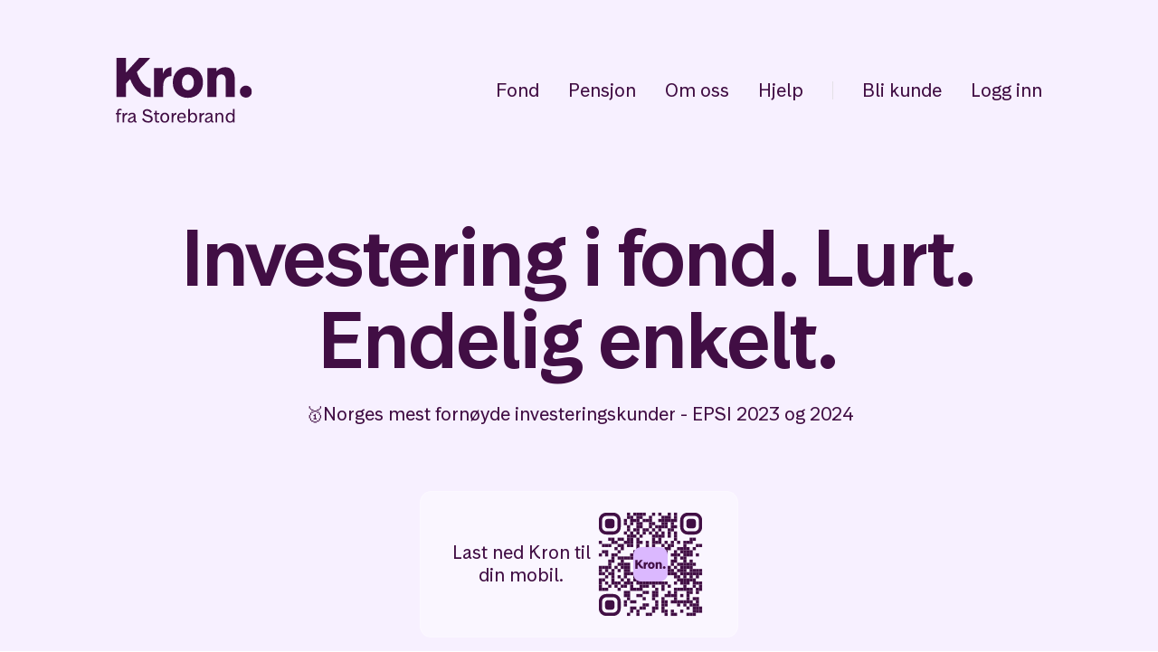

--- FILE ---
content_type: text/html; charset=utf-8
request_url: https://www.kron.no/last-ned
body_size: 24526
content:
<!DOCTYPE html><html lang="nb"><head><meta charSet="utf-8" data-next-head=""/><meta name="viewport" content="width=device-width" data-next-head=""/><meta name="twitter:card" content="summary_large_image" data-next-head=""/><meta name="twitter:site" content="@kronspare" data-next-head=""/><meta name="twitter:creator" content="@kronspare" data-next-head=""/><link rel="apple-touch-icon" sizes="180x180" href="/apple-touch-icon.png" data-next-head=""/><link rel="icon" href="/favicon.ico" data-next-head=""/><link rel="icon" href="/favicon.svg" type="image/svg+xml" data-next-head=""/><link rel="manifest" href="/manifest.webmanifest" data-next-head=""/><meta name="msapplication-TileColor" content="#410E44" data-next-head=""/><meta name="msapplication-config" content="/browserconfig.xml" data-next-head=""/><meta name="theme-color" content="#DBB8FF" data-next-head=""/><meta name="apple-itunes-app" content="app-id=1286657804" data-next-head=""/><title data-next-head="">Kron • Norges best likte investeringsapp</title><meta name="robots" content="index,follow" data-next-head=""/><meta name="description" content="Investering for alle" data-next-head=""/><meta property="fb:app_id" content="3092517114126900" data-next-head=""/><meta property="og:title" content="Norges best likte investeringsapp" data-next-head=""/><meta property="og:description" content="Investering for alle" data-next-head=""/><meta property="og:url" content="https://www.kron.no/last-ned" data-next-head=""/><meta property="og:type" content="website" data-next-head=""/><meta property="og:image" content="https://res.cloudinary.com/kron/image/upload/c_fill,q_auto,w_1200,h_630/share-image_srfqrj.jpg" data-next-head=""/><meta property="og:image:secure_url" content="https://res.cloudinary.com/kron/image/upload/c_fill,q_auto,w_1200,h_630/share-image_srfqrj.jpg" data-next-head=""/><meta property="og:image:width" content="1200" data-next-head=""/><meta property="og:image:height" content="630" data-next-head=""/><meta property="og:locale" content="nb_NO" data-next-head=""/><meta property="og:site_name" content="Kron" data-next-head=""/><link rel="canonical" href="https://www.kron.no/last-ned" data-next-head=""/><link data-next-font="" rel="preconnect" href="/" crossorigin="anonymous"/><link rel="preload" href="/_next/static/css/65ac117d3e427abf.css" as="style"/><link rel="stylesheet" href="/_next/static/css/65ac117d3e427abf.css" data-n-g=""/><noscript data-n-css=""></noscript><script defer="" noModule="" src="/_next/static/chunks/polyfills-42372ed130431b0a.js"></script><script defer="" src="/_next/static/chunks/2743-16618b6e6a968806.js"></script><script defer="" src="/_next/static/chunks/3666.ada135e149b8725d.js"></script><script src="/_next/static/chunks/webpack-f8cde6456e0c5f4b.js" defer=""></script><script src="/_next/static/chunks/framework-9a901a7b1ea9c194.js" defer=""></script><script src="/_next/static/chunks/main-1cd001cdec0b0b30.js" defer=""></script><script src="/_next/static/chunks/pages/_app-4360b272691fe119.js" defer=""></script><script src="/_next/static/chunks/9390-5bfa6b212dcc403c.js" defer=""></script><script src="/_next/static/chunks/8877-e627ce874bb97c44.js" defer=""></script><script src="/_next/static/chunks/2340-1cc68f92c0ecfebc.js" defer=""></script><script src="/_next/static/chunks/2117-5a06b8a85afb35a5.js" defer=""></script><script src="/_next/static/chunks/pages/%5B...slug%5D-2cf77aa69958a8b7.js" defer=""></script><script src="/_next/static/1rKuYYr0Pbe4GZ-ebUGqn/_buildManifest.js" defer=""></script><script src="/_next/static/1rKuYYr0Pbe4GZ-ebUGqn/_ssgManifest.js" defer=""></script><style data-styled="" data-styled-version="5.3.11">body{font-family:'StorebrandText',-apple-system,BlinkMacSystemFont,'Segoe UI',Roboto, Oxygen-Sans,Ubuntu,Cantarell,'Helvetica Neue',sans-serif;-webkit-font-smoothing:antialiased;-moz-osx-font-smoothing:grayscale;font-size:clamp(1.125rem,1.0833rem + 0.1667vw,1.25rem);line-height:1.3;font-weight:420;}/*!sc*/
strong{font-weight:580;}/*!sc*/
a{color:inherit;-webkit-text-decoration:none;text-decoration:none;}/*!sc*/
html,body,#__next{height:100%;}/*!sc*/
body{overflow-x:hidden;color:#410e44;background-color:#FFFFFF;}/*!sc*/
::selection{background:#ffc4b2;}/*!sc*/
figure{margin:0;position:relative;}/*!sc*/
img{max-width:100%;height:auto;}/*!sc*/
button{cursor:pointer;-webkit-appearance:none;-moz-appearance:none;appearance:none;border-radius:0;background:none;color:currentColor;font-size:inherit;font-family:inherit;border:0;padding:0;vertical-align:baseline;}/*!sc*/
button:disabled{cursor:default;}/*!sc*/
select{cursor:pointer;-webkit-appearance:none;-moz-appearance:none;appearance:none;border:none;background:none;font-family:inherit;font-size:inherit;}/*!sc*/
input[type='number']{-webkit-appearance:textfield;-moz-appearance:textfield;appearance:textfield;}/*!sc*/
input::-webkit-outer-spin-button,input::-webkit-inner-spin-button{-webkit-appearance:none;-moz-appearance:none;appearance:none;}/*!sc*/
hr{height:1px;width:100%;background:#e3e0e6;border:none;}/*!sc*/
summary{cursor:pointer;}/*!sc*/
pre{font-size:13px;text-align:left;font-family:monospace;overflow-x:scroll;padding:20px;background-color:#f1f1f1;border:1px solid #ccc;border-radius:4px;margin:10px 0;}/*!sc*/
data-styled.g1[id="sc-global-iEDSUG1"]{content:"sc-global-iEDSUG1,"}/*!sc*/
.bbcqEK{box-sizing:border-box;margin:0;min-width:0;display:-webkit-box;display:-webkit-flex;display:-ms-flexbox;display:flex;-webkit-flex-direction:column;-ms-flex-direction:column;flex-direction:column;height:100%;min-height:100%;}/*!sc*/
.fblTBO{box-sizing:border-box;margin:0;min-width:0;position:absolute;top:0;left:0;width:100%;z-index:10;padding-top:2rem;}/*!sc*/
@media screen and (min-width:0em){.fblTBO{padding-top:2rem;}}/*!sc*/
@media screen and (min-width:35em){.fblTBO{padding-top:4rem;}}/*!sc*/
.dWklbg{box-sizing:border-box;margin:0;min-width:0;padding-left:2.5rem;padding-right:2.5rem;margin-left:auto;margin-right:auto;max-width:1600px;}/*!sc*/
@media screen and (min-width:0em){.dWklbg{padding-left:7vw;padding-right:7vw;}}/*!sc*/
@media screen and (min-width:35em){.dWklbg{padding-left:4rem;padding-right:4rem;}}/*!sc*/
@media screen and (min-width:54.375em){.dWklbg{padding-left:8rem;padding-right:8rem;}}/*!sc*/
.dWklbg [data-ui="Container"]{padding-left:0;padding-right:0;}/*!sc*/
.jZegJm{box-sizing:border-box;margin:0;min-width:0;position:relative;width:100%;display:-webkit-box;display:-webkit-flex;display:-ms-flexbox;display:flex;-webkit-box-pack:justify;-webkit-justify-content:space-between;-ms-flex-pack:justify;justify-content:space-between;-webkit-align-items:center;-webkit-box-align:center;-ms-flex-align:center;align-items:center;}/*!sc*/
.bUhMlr{box-sizing:border-box;margin:0;min-width:0;display:block;max-width:10rem;min-width:auto;color:purple900;}/*!sc*/
@media screen and (min-width:0em){.bUhMlr{height:3rem;}}/*!sc*/
@media screen and (min-width:35em){.bUhMlr{height:3rem;}}/*!sc*/
@media screen and (min-width:54.375em){.bUhMlr{height:4.5rem;}}/*!sc*/
@media screen and (min-width:75em){}/*!sc*/
.clnJa{box-sizing:border-box;margin:0;min-width:0;}/*!sc*/
.clnJa:hover{color:#410e44;}/*!sc*/
.jYzENo{box-sizing:border-box;margin:0;min-width:0;height:5rem;}/*!sc*/
@media screen and (min-width:0em){.jYzENo{height:7rem;}}/*!sc*/
.dWrsSn{box-sizing:border-box;margin:0;min-width:0;padding-left:2.5rem;padding-right:2.5rem;margin-left:auto;margin-right:auto;max-width:1600px;text-align:center;}/*!sc*/
@media screen and (min-width:0em){.dWrsSn{padding-left:7vw;padding-right:7vw;}}/*!sc*/
@media screen and (min-width:35em){.dWrsSn{padding-left:4rem;padding-right:4rem;}}/*!sc*/
@media screen and (min-width:54.375em){.dWrsSn{padding-left:8rem;padding-right:8rem;}}/*!sc*/
.dWrsSn [data-ui="Container"]{padding-left:0;padding-right:0;}/*!sc*/
.eGhuMr{box-sizing:border-box;margin:0;min-width:0;font-size:32px;font-family:heading;font-weight:heading;line-height:1.1;color:#410e44;font-family:'StorebrandDisplay',-apple-system,BlinkMacSystemFont,'Segoe UI',Roboto, Oxygen-Sans,Ubuntu,Cantarell,'Helvetica Neue',sans-serif;font-weight:580;font-size:clamp(3rem,2rem + 4vw,6rem);line-height:1.1;word-wrap:break-word;text-wrap:balance;}/*!sc*/
.drVOIR{box-sizing:border-box;margin:0;min-width:0;color:#410e44;font-family:'StorebrandText',-apple-system,BlinkMacSystemFont,'Segoe UI',Roboto, Oxygen-Sans,Ubuntu,Cantarell,'Helvetica Neue',sans-serif;font-weight:420;font-size:clamp(1.125rem,1.0833rem + 0.1667vw,1.25rem);line-height:1.3;max-width:62rem;margin-top:1.5rem;margin-bottom:1.5rem;}/*!sc*/
@media screen and (min-width:0em){}/*!sc*/
@media screen and (min-width:35em){.drVOIR{margin-top:1.5rem;margin-bottom:1.5rem;}}/*!sc*/
.fYZXqT{box-sizing:border-box;margin:0;min-width:0;display:none;}/*!sc*/
@media screen and (min-width:0em){.fYZXqT{display:none;}}/*!sc*/
@media screen and (min-width:35em){.fYZXqT{display:none;}}/*!sc*/
@media screen and (min-width:54.375em){.fYZXqT{display:-webkit-box;display:-webkit-flex;display:-ms-flexbox;display:flex;}}/*!sc*/
.HEmlQ{box-sizing:border-box;margin:0;min-width:0;color:#410e44;font-family:'StorebrandText',-apple-system,BlinkMacSystemFont,'Segoe UI',Roboto, Oxygen-Sans,Ubuntu,Cantarell,'Helvetica Neue',sans-serif;font-weight:420;font-size:clamp(1.125rem,1.0833rem + 0.1667vw,1.25rem);line-height:1.3;text-wrap:balance;}/*!sc*/
.dFeDDs{box-sizing:border-box;margin:0;min-width:0;opacity:1;gap:1rem;-webkit-box-pack:center;-webkit-justify-content:center;-ms-flex-pack:center;justify-content:center;-webkit-flex-wrap:wrap;-ms-flex-wrap:wrap;flex-wrap:wrap;}/*!sc*/
@media screen and (min-width:0em){.dFeDDs{opacity:1;}}/*!sc*/
@media screen and (min-width:35em){.dFeDDs{opacity:1;}}/*!sc*/
@media screen and (min-width:54.375em){.dFeDDs{opacity:0;}}/*!sc*/
.PjJqL{box-sizing:border-box;margin:0;min-width:0;gap:0.5rem;padding-right:1rem;padding-left:1rem;-webkit-flex-wrap:wrap;-ms-flex-wrap:wrap;flex-wrap:wrap;-webkit-align-items:center;-webkit-box-align:center;-ms-flex-align:center;align-items:center;}/*!sc*/
.kvRLAE{box-sizing:border-box;margin:0;min-width:0;color:#410e44;font-family:'StorebrandText',-apple-system,BlinkMacSystemFont,'Segoe UI',Roboto, Oxygen-Sans,Ubuntu,Cantarell,'Helvetica Neue',sans-serif;font-weight:420;font-size:16px;line-height:1.3;}/*!sc*/
.ednpxq{box-sizing:border-box;margin:0;min-width:0;color:#410e44;font-family:'StorebrandText',-apple-system,BlinkMacSystemFont,'Segoe UI',Roboto, Oxygen-Sans,Ubuntu,Cantarell,'Helvetica Neue',sans-serif;font-weight:420;font-size:clamp(1.25rem,1.1667rem + 0.3333vw,1.5rem);line-height:1.3;font-weight:580;}/*!sc*/
.kFFmok{box-sizing:border-box;margin:0;min-width:0;font-size:32px;font-family:heading;font-weight:heading;line-height:1.1;color:#410e44;font-family:'StorebrandDisplay',-apple-system,BlinkMacSystemFont,'Segoe UI',Roboto, Oxygen-Sans,Ubuntu,Cantarell,'Helvetica Neue',sans-serif;font-weight:580;font-size:clamp(2.5rem,2rem + 2vw,4rem);line-height:1.15;word-wrap:break-word;text-wrap:balance;}/*!sc*/
.brBCmd{box-sizing:border-box;margin:0;min-width:0;background-color:#410e44;}/*!sc*/
.eVflzj{box-sizing:border-box;margin:0;min-width:0;color:#f7f0ff;font-family:'StorebrandText',-apple-system,BlinkMacSystemFont,'Segoe UI',Roboto, Oxygen-Sans,Ubuntu,Cantarell,'Helvetica Neue',sans-serif;font-weight:420;font-size:16px;line-height:1.3;margin-bottom:0.75rem;text-align:center;}/*!sc*/
.kfXYqe{box-sizing:border-box;margin:0;min-width:0;-webkit-flex-wrap:wrap;-ms-flex-wrap:wrap;flex-wrap:wrap;-webkit-box-pack:center;-webkit-justify-content:center;-ms-flex-pack:center;justify-content:center;}/*!sc*/
.eEuMLe{box-sizing:border-box;margin:0;min-width:0;font-size:32px;font-family:heading;font-weight:heading;line-height:1.1;color:#f7f0ff;font-family:'StorebrandDisplay',-apple-system,BlinkMacSystemFont,'Segoe UI',Roboto, Oxygen-Sans,Ubuntu,Cantarell,'Helvetica Neue',sans-serif;font-weight:580;font-size:clamp(3rem,2rem + 4vw,6rem);line-height:1.1;word-wrap:break-word;text-wrap:balance;text-align:center;max-width:72rem;}/*!sc*/
.jRriTT{box-sizing:border-box;margin:0;min-width:0;color:#f7f0ff;font-family:'StorebrandText',-apple-system,BlinkMacSystemFont,'Segoe UI',Roboto, Oxygen-Sans,Ubuntu,Cantarell,'Helvetica Neue',sans-serif;font-weight:420;font-size:clamp(1.125rem,1.0833rem + 0.1667vw,1.25rem);line-height:1.3;text-wrap:balance;}/*!sc*/
.gllIJL{box-sizing:border-box;margin:0;min-width:0;color:#f7f0ff;font-family:'StorebrandText',-apple-system,BlinkMacSystemFont,'Segoe UI',Roboto, Oxygen-Sans,Ubuntu,Cantarell,'Helvetica Neue',sans-serif;font-weight:420;font-size:16px;line-height:1.3;}/*!sc*/
.qEuaK{box-sizing:border-box;margin:0;min-width:0;-webkit-flex-wrap:wrap;-ms-flex-wrap:wrap;flex-wrap:wrap;}/*!sc*/
.jcGNyb{box-sizing:border-box;margin:0;min-width:0;margin-bottom:16px;margin-top:16px;}/*!sc*/
@media screen and (min-width:0em){.jcGNyb{width:100%;}}/*!sc*/
@media screen and (min-width:54.375em){.jcGNyb{width:50%;}}/*!sc*/
@media screen and (min-width:75em){.jcGNyb{width:25%;}}/*!sc*/
.eHZAOJ{box-sizing:border-box;margin:0;min-width:0;color:#f7f0ff;font-family:'StorebrandText',-apple-system,BlinkMacSystemFont,'Segoe UI',Roboto, Oxygen-Sans,Ubuntu,Cantarell,'Helvetica Neue',sans-serif;font-weight:420;font-size:16px;line-height:1.3;font-weight:580;}/*!sc*/
.gpfYuR{box-sizing:border-box;margin:0;min-width:0;}/*!sc*/
.gpfYuR:hover{color:#f7f0ff;}/*!sc*/
.dKubqp{box-sizing:border-box;margin:0;min-width:0;}/*!sc*/
.hFzRzR{box-sizing:border-box;margin:0;min-width:0;-webkit-flex-wrap:wrap;-ms-flex-wrap:wrap;flex-wrap:wrap;-webkit-box-pack:justify;-webkit-justify-content:space-between;-ms-flex-pack:justify;justify-content:space-between;-webkit-align-content:center;-ms-flex-line-pack:center;align-content:center;}/*!sc*/
.ijioQD{box-sizing:border-box;margin:0;min-width:0;gap:3rem;-webkit-align-items:baseline;-webkit-box-align:baseline;-ms-flex-align:baseline;align-items:baseline;-webkit-align-self:center;-ms-flex-item-align:center;align-self:center;-webkit-flex-wrap:wrap;-ms-flex-wrap:wrap;flex-wrap:wrap;}/*!sc*/
@media screen and (min-width:0em){.ijioQD{width:100%;}}/*!sc*/
@media screen and (min-width:35em){.ijioQD{width:100%;}}/*!sc*/
@media screen and (min-width:54.375em){.ijioQD{width:100%;}}/*!sc*/
@media screen and (min-width:75em){.ijioQD{width:63.63636363636363%;}}/*!sc*/
.ewnmHq{box-sizing:border-box;margin:0;min-width:0;color:#f7f0ff;font-family:'StorebrandText',-apple-system,BlinkMacSystemFont,'Segoe UI',Roboto, Oxygen-Sans,Ubuntu,Cantarell,'Helvetica Neue',sans-serif;font-weight:420;font-size:13px;line-height:1.3;}/*!sc*/
.kPCWHS{box-sizing:border-box;margin:0;min-width:0;gap:1rem;opacity:0;-webkit-align-items:center;-webkit-box-align:center;-ms-flex-align:center;align-items:center;-webkit-flex-wrap:wrap;-ms-flex-wrap:wrap;flex-wrap:wrap;-webkit-box-pack:start;-webkit-justify-content:flex-start;-ms-flex-pack:start;justify-content:flex-start;}/*!sc*/
@media screen and (min-width:0em){.kPCWHS{opacity:0;}}/*!sc*/
@media screen and (min-width:35em){.kPCWHS{opacity:0;}}/*!sc*/
@media screen and (min-width:54.375em){.kPCWHS{opacity:1;}}/*!sc*/
@media screen and (min-width:0em){.kPCWHS{width:100%;-webkit-box-pack:start;-webkit-justify-content:flex-start;-ms-flex-pack:start;justify-content:flex-start;}}/*!sc*/
@media screen and (min-width:35em){.kPCWHS{width:100%;-webkit-box-pack:start;-webkit-justify-content:flex-start;-ms-flex-pack:start;justify-content:flex-start;}}/*!sc*/
@media screen and (min-width:54.375em){.kPCWHS{width:100%;-webkit-box-pack:start;-webkit-justify-content:flex-start;-ms-flex-pack:start;justify-content:flex-start;}}/*!sc*/
@media screen and (min-width:75em){.kPCWHS{width:36.36363636363637%;-webkit-box-pack:end;-webkit-justify-content:flex-end;-ms-flex-pack:end;justify-content:flex-end;}}/*!sc*/
data-styled.g2[id="sc-aXZVg"]{content:"bbcqEK,fblTBO,dWklbg,jZegJm,bUhMlr,clnJa,jYzENo,dWrsSn,eGhuMr,drVOIR,fYZXqT,HEmlQ,dFeDDs,PjJqL,kvRLAE,ednpxq,kFFmok,brBCmd,eVflzj,kfXYqe,eEuMLe,jRriTT,gllIJL,qEuaK,jcGNyb,eHZAOJ,gpfYuR,dKubqp,hFzRzR,ijioQD,ewnmHq,kPCWHS,"}/*!sc*/
.fteAEG{display:-webkit-box;display:-webkit-flex;display:-ms-flexbox;display:flex;}/*!sc*/
data-styled.g3[id="sc-gEvEer"]{content:"fteAEG,"}/*!sc*/
.goNiUa{color:inherit;display:-webkit-inline-box;display:-webkit-inline-flex;display:-ms-inline-flexbox;display:inline-flex;text-align:center;cursor:pointer;line-height:1.3;-webkit-transition:0.25s ease background-color;transition:0.25s ease background-color;border-radius:99px;padding:0.7rem 1.5rem;background-color:#e5ccff;color:#410e44;}/*!sc*/
.goNiUa:hover{-webkit-transition:0.1s ease background-color;transition:0.1s ease background-color;background-color:#dbb8ff;}/*!sc*/
.fVpoqV{color:inherit;display:-webkit-inline-box;display:-webkit-inline-flex;display:-ms-inline-flexbox;display:inline-flex;text-align:center;cursor:pointer;line-height:1.3;-webkit-transition:0.25s ease background-color;transition:0.25s ease background-color;border-radius:99px;padding:0.7rem 1.5rem;background-color:#610080;color:#FFFFFF;}/*!sc*/
.fVpoqV:hover{-webkit-transition:0.1s ease background-color;transition:0.1s ease background-color;background-color:#730099;}/*!sc*/
data-styled.g4[id="sc-24672883-0"]{content:"goNiUa,fVpoqV,"}/*!sc*/
.lllzec{display:-webkit-box;display:-webkit-flex;display:-ms-flexbox;display:flex;-webkit-flex-direction:column;-ms-flex-direction:column;flex-direction:column;-webkit-align-items:center;-webkit-box-align:center;-ms-flex-align:center;align-items:center;}/*!sc*/
data-styled.g7[id="sc-e6ba7bb6-2"]{content:"lllzec,"}/*!sc*/
.enUziU{width:128px;height:128px;-webkit-flex-shrink:0;-ms-flex-negative:0;flex-shrink:0;}/*!sc*/
data-styled.g8[id="sc-ca9512cd-0"]{content:"enUziU,"}/*!sc*/
.gMa-DDs{display:-webkit-box;display:-webkit-flex;display:-ms-flexbox;display:flex;gap:2rem;max-width:22rem;-webkit-align-items:center;-webkit-box-align:center;-ms-flex-align:center;align-items:center;margin-left:auto;margin-right:auto;-webkit-flex-wrap:nowrap;-ms-flex-wrap:nowrap;flex-wrap:nowrap;padding:1rem 2rem;border-radius:0.8rem;background-color:#FFFFFF67;border:1px solid #FFFFFF40;}/*!sc*/
.ceLzAi{display:-webkit-box;display:-webkit-flex;display:-ms-flexbox;display:flex;gap:2rem;max-width:22rem;-webkit-align-items:center;-webkit-box-align:center;-ms-flex-align:center;align-items:center;margin-left:auto;margin-right:auto;-webkit-flex-wrap:nowrap;-ms-flex-wrap:nowrap;flex-wrap:nowrap;padding:1rem 2rem;border-radius:0.8rem;background-color:#FFFFFF10;border:1px solid #FFFFFF20;}/*!sc*/
data-styled.g9[id="sc-ca9512cd-1"]{content:"gMa-DDs,ceLzAi,"}/*!sc*/
.iyjlxx{color:#f7f0ff;padding-bottom:3px;font-size:16px;line-height:1.3;cursor:pointer;}/*!sc*/
.iyjlxx:hover{color:#f7f0ff;}/*!sc*/
.iyjlxx::after{content:'';display:block;width:0;height:1px;background:#f7f0ff;-webkit-transition:width 0.25s;transition:width 0.25s;}/*!sc*/
.iyjlxx:hover::after,.iyjlxx[aria-current]::after{width:100%;}/*!sc*/
.cOeMoE{color:#f7f0ff;padding-bottom:3px;font-size:13px;line-height:1.3;cursor:pointer;}/*!sc*/
.cOeMoE:hover{color:#f7f0ff;}/*!sc*/
.cOeMoE::after{content:'';display:block;width:0;height:1px;background:#f7f0ff;-webkit-transition:width 0.25s;transition:width 0.25s;}/*!sc*/
.cOeMoE:hover::after,.cOeMoE[aria-current]::after{width:100%;}/*!sc*/
data-styled.g10[id="sc-21b6d4f-0"]{content:"iyjlxx,cOeMoE,"}/*!sc*/
.ebFsvF{display:block;height:0;width:100%;border-top:1px solid #e3e0e6;}/*!sc*/
@media (min-width:54.375em){.ebFsvF{border-top:0;height:1em;width:0;border-left:1px solid #e3e0e6;}}/*!sc*/
data-styled.g11[id="sc-2fae832c-0"]{content:"ebFsvF,"}/*!sc*/
.oPyeV{height:5rem;}/*!sc*/
@media (min-width:35em){.oPyeV{height:7rem;}}/*!sc*/
.cWibFS{height:2.5rem;}/*!sc*/
@media (min-width:35em){.cWibFS{height:7vw;}}/*!sc*/
@media (min-width:54.375em){.cWibFS{height:4rem;}}/*!sc*/
@media (min-width:75em){.cWibFS{height:8rem;}}/*!sc*/
.cnaVtX{height:2rem;}/*!sc*/
@media (min-width:54.375em){.cnaVtX{height:3rem;}}/*!sc*/
@media (min-width:75em){.cnaVtX{height:4rem;}}/*!sc*/
.iQIeRC{height:0.5rem;}/*!sc*/
@media (min-width:54.375em){.iQIeRC{height:1rem;}}/*!sc*/
@media (min-width:75em){.iQIeRC{height:1.5rem;}}/*!sc*/
data-styled.g12[id="sc-808ebd2b-0"]{content:"oPyeV,cWibFS,cnaVtX,iQIeRC,"}/*!sc*/
.koUjgi{margin-bottom:0.5rem;}/*!sc*/
data-styled.g13[id="sc-4970e27e-0"]{content:"koUjgi,"}/*!sc*/
.efUjUE{display:-webkit-box;display:-webkit-flex;display:-ms-flexbox;display:flex;-webkit-align-items:flex-start;-webkit-box-align:flex-start;-ms-flex-align:flex-start;align-items:flex-start;-webkit-box-pack:start;-webkit-justify-content:flex-start;-ms-flex-pack:start;justify-content:flex-start;list-style:none;-webkit-flex-direction:column;-ms-flex-direction:column;flex-direction:column;}/*!sc*/
.htrijA{display:-webkit-box;display:-webkit-flex;display:-ms-flexbox;display:flex;-webkit-align-items:flex-start;-webkit-box-align:flex-start;-ms-flex-align:flex-start;align-items:flex-start;-webkit-box-pack:start;-webkit-justify-content:flex-start;-ms-flex-pack:start;justify-content:flex-start;list-style:none;}/*!sc*/
data-styled.g14[id="sc-4970e27e-1"]{content:"efUjUE,htrijA,"}/*!sc*/
.gtbYLT{display:-webkit-inline-box;display:-webkit-inline-flex;display:-ms-inline-flexbox;display:inline-flex;-webkit-align-items:center;-webkit-box-align:center;-ms-flex-align:center;align-items:center;-webkit-box-pack:center;-webkit-justify-content:center;-ms-flex-pack:center;justify-content:center;width:48px;height:48px;}/*!sc*/
.gtbYLT .box{position:relative;display:block;width:32px;height:24px;}/*!sc*/
.gtbYLT .inner,.gtbYLT .inner:after,.gtbYLT .inner:before{position:absolute;width:100%;height:2px;background-color:#410e44;}/*!sc*/
.gtbYLT .inner{-webkit-transition-timing-function:cubic-bezier(.55,.055,.675,.19);transition-timing-function:cubic-bezier(.55,.055,.675,.19);-webkit-transition-duration:75ms;transition-duration:75ms;top:50%;display:block;margin-top:-1px;}/*!sc*/
.gtbYLT .inner:before,.gtbYLT .inner:after{display:block;content:'';}/*!sc*/
.gtbYLT .inner:before{-webkit-transition:top 75ms ease 0.12s,opacity 75ms ease;transition:top 75ms ease 0.12s,opacity 75ms ease;top:-11px;}/*!sc*/
.gtbYLT .inner:after{-webkit-transition:bottom 75ms ease 0.12s,-webkit-transform 75ms cubic-bezier(.55,.055,.675,.19);-webkit-transition:bottom 75ms ease 0.12s,transform 75ms cubic-bezier(.55,.055,.675,.19);transition:bottom 75ms ease 0.12s,transform 75ms cubic-bezier(.55,.055,.675,.19);bottom:-11px;}/*!sc*/
data-styled.g15[id="sc-2b7f0f65-0"]{content:"gtbYLT,"}/*!sc*/
.ibWqit{width:auto;height:100%;display:block;}/*!sc*/
data-styled.g16[id="sc-d9eb8e7-0"]{content:"ibWqit,"}/*!sc*/
.krRryz{width:100%;position:relative;overflow:hidden;}/*!sc*/
.krRryz .spacer{display:block;width:100%;}/*!sc*/
.krRryz img{display:block;width:100%;position:absolute;top:0;left:0;-webkit-transition:opacity 500ms ease;transition:opacity 500ms ease;will-change:opacity;-webkit-transform:translateZ(1000);-ms-transform:translateZ(1000);transform:translateZ(1000);}/*!sc*/
.krRryz img.lazyload,.krRryz img.lazyloading{opacity:0;}/*!sc*/
.krRryz img.lazyloaded{opacity:1;}/*!sc*/
data-styled.g24[id="sc-6e53d283-0"]{content:"krRryz,"}/*!sc*/
.fAgctl{color:inherit;-webkit-text-decoration:none;text-decoration:none;box-shadow:0 -1px 0 0 #93869c inset;-webkit-transition:box-shadow 0.15s ease,color 0.15s ease;transition:box-shadow 0.15s ease,color 0.15s ease;}/*!sc*/
.fAgctl:hover{color:#410e44;box-shadow:0 -1px 0 0 transparent inset;}/*!sc*/
.fAgctl:focus{color:#410e44;box-shadow:0 -1px 0 0 #410e44 inset;}/*!sc*/
data-styled.g27[id="sc-acf09b24-0"]{content:"fAgctl,"}/*!sc*/
.kiVSLm{box-sizing:border-box;-webkit-flex:1 1 0;-ms-flex:1 1 0;flex:1 1 0;max-width:100%;-webkit-flex-basis:100%;-ms-flex-preferred-size:100%;flex-basis:100%;max-width:100%;}/*!sc*/
@media (min-width:35em){.kiVSLm{-webkit-flex-basis:100%;-ms-flex-preferred-size:100%;flex-basis:100%;max-width:100%;}}/*!sc*/
@media (min-width:54.375em){.kiVSLm{-webkit-flex-basis:33.33333333333333%;-ms-flex-preferred-size:33.33333333333333%;flex-basis:33.33333333333333%;max-width:33.33333333333333%;}}/*!sc*/
.jDnMHo{box-sizing:border-box;-webkit-flex:1 1 0;-ms-flex:1 1 0;flex:1 1 0;max-width:100%;-webkit-flex-basis:100%;-ms-flex-preferred-size:100%;flex-basis:100%;max-width:100%;-webkit-flex-basis:100%;-ms-flex-preferred-size:100%;flex-basis:100%;max-width:100%;}/*!sc*/
@media (min-width:35em){.jDnMHo{-webkit-flex-basis:58.333333333333336%;-ms-flex-preferred-size:58.333333333333336%;flex-basis:58.333333333333336%;max-width:58.333333333333336%;}}/*!sc*/
@media (min-width:54.375em){.jDnMHo{-webkit-flex-basis:41.66666666666667%;-ms-flex-preferred-size:41.66666666666667%;flex-basis:41.66666666666667%;max-width:41.66666666666667%;}}/*!sc*/
@media (min-width:75em){.jDnMHo{-webkit-flex-basis:41.66666666666667%;-ms-flex-preferred-size:41.66666666666667%;flex-basis:41.66666666666667%;max-width:41.66666666666667%;}}/*!sc*/
.kgNvly{box-sizing:border-box;-webkit-flex:1 1 0;-ms-flex:1 1 0;flex:1 1 0;max-width:100%;-webkit-flex-basis:100%;-ms-flex-preferred-size:100%;flex-basis:100%;max-width:100%;-webkit-flex-basis:100%;-ms-flex-preferred-size:100%;flex-basis:100%;max-width:100%;}/*!sc*/
@media (min-width:35em){.kgNvly{-webkit-flex-basis:41.66666666666667%;-ms-flex-preferred-size:41.66666666666667%;flex-basis:41.66666666666667%;max-width:41.66666666666667%;}}/*!sc*/
@media (min-width:54.375em){.kgNvly{-webkit-flex-basis:50%;-ms-flex-preferred-size:50%;flex-basis:50%;max-width:50%;}}/*!sc*/
data-styled.g32[id="sc-e6b4bcd5-0"]{content:"kiVSLm,jDnMHo,kgNvly,"}/*!sc*/
.cdjAUv{display:-webkit-box;display:-webkit-flex;display:-ms-flexbox;display:flex;-webkit-flex:0 1 auto;-ms-flex:0 1 auto;flex:0 1 auto;-webkit-flex-direction:row;-ms-flex-direction:row;flex-direction:row;-webkit-flex-wrap:wrap;-ms-flex-wrap:wrap;flex-wrap:wrap;-webkit-align-items:stretch;-webkit-box-align:stretch;-ms-flex-align:stretch;align-items:stretch;-webkit-box-pack:start;-webkit-justify-content:flex-start;-ms-flex-pack:start;justify-content:flex-start;min-height:0;margin-left:-0.75rem;margin-right:-0.75rem;margin-bottom:-1.5rem;}/*!sc*/
@media (min-width:35em){.cdjAUv{margin-left:-1.25rem;margin-right:-1.25rem;}}/*!sc*/
@media (min-width:75em){.cdjAUv{margin-left:-2rem;margin-right:-2rem;}}/*!sc*/
@media (min-width:35em){.cdjAUv{margin-bottom:-2.5rem;}}/*!sc*/
@media (min-width:75em){.cdjAUv{margin-bottom:-4rem;}}/*!sc*/
.cdjAUv > .sc-e6b4bcd5-0{padding-left:0.75rem;padding-right:0.75rem;padding-bottom:1.5rem;}/*!sc*/
@media (min-width:35em){.cdjAUv > .sc-e6b4bcd5-0{padding-left:1.25rem;padding-right:1.25rem;}}/*!sc*/
@media (min-width:75em){.cdjAUv > .sc-e6b4bcd5-0{padding-left:2rem;padding-right:2rem;}}/*!sc*/
@media (min-width:35em){.cdjAUv > .sc-e6b4bcd5-0{padding-bottom:2.5rem;}}/*!sc*/
@media (min-width:75em){.cdjAUv > .sc-e6b4bcd5-0{padding-bottom:4rem;}}/*!sc*/
.kzkPQy{display:-webkit-box;display:-webkit-flex;display:-ms-flexbox;display:flex;-webkit-flex:0 1 auto;-ms-flex:0 1 auto;flex:0 1 auto;-webkit-flex-direction:row;-ms-flex-direction:row;flex-direction:row;-webkit-flex-wrap:wrap;-ms-flex-wrap:wrap;flex-wrap:wrap;-webkit-align-items:center;-webkit-box-align:center;-ms-flex-align:center;align-items:center;-webkit-box-pack:justify;-webkit-justify-content:space-between;-ms-flex-pack:justify;justify-content:space-between;min-height:0;margin-left:-0.75rem;margin-right:-0.75rem;margin-bottom:-1.5rem;}/*!sc*/
@media (min-width:35em){.kzkPQy{margin-left:-1.25rem;margin-right:-1.25rem;}}/*!sc*/
@media (min-width:75em){.kzkPQy{margin-left:-2rem;margin-right:-2rem;}}/*!sc*/
@media (min-width:35em){.kzkPQy{margin-bottom:-2.5rem;}}/*!sc*/
@media (min-width:75em){.kzkPQy{margin-bottom:-4rem;}}/*!sc*/
.kzkPQy > .sc-e6b4bcd5-0{padding-left:0.75rem;padding-right:0.75rem;padding-bottom:1.5rem;}/*!sc*/
@media (min-width:35em){.kzkPQy > .sc-e6b4bcd5-0{padding-left:1.25rem;padding-right:1.25rem;}}/*!sc*/
@media (min-width:75em){.kzkPQy > .sc-e6b4bcd5-0{padding-left:2rem;padding-right:2rem;}}/*!sc*/
@media (min-width:35em){.kzkPQy > .sc-e6b4bcd5-0{padding-bottom:2.5rem;}}/*!sc*/
@media (min-width:75em){.kzkPQy > .sc-e6b4bcd5-0{padding-bottom:4rem;}}/*!sc*/
data-styled.g33[id="sc-e6b4bcd5-1"]{content:"cdjAUv,kzkPQy,"}/*!sc*/
.fttrPj .StorebrandExternalLink{-webkit-text-decoration:underline;text-decoration:underline;}/*!sc*/
data-styled.g34[id="sc-14c5e9ad-0"]{content:"fttrPj,"}/*!sc*/
.kbpIvV .BottomNavList{gap:1.5rem;}/*!sc*/
data-styled.g35[id="sc-14c5e9ad-1"]{content:"kbpIvV,"}/*!sc*/
.lkpugF{margin-left:2rem;position:relative;}/*!sc*/
data-styled.g36[id="sc-9644ac04-0"]{content:"lkpugF,"}/*!sc*/
.iJVZFG{display:-webkit-box;display:-webkit-flex;display:-ms-flexbox;display:flex;-webkit-flex-wrap:wrap;-ms-flex-wrap:wrap;flex-wrap:wrap;-webkit-align-items:center;-webkit-box-align:center;-ms-flex-align:center;align-items:center;-webkit-flex-flow:row;-ms-flex-flow:row;flex-flow:row;list-style:none;}/*!sc*/
data-styled.g41[id="sc-cc0ca2da-1"]{content:"iJVZFG,"}/*!sc*/
.fqknWh{z-index:10;}/*!sc*/
@media (min-width:54.375em){.fqknWh{display:none;}}/*!sc*/
data-styled.g42[id="sc-375c1661-0"]{content:"fqknWh,"}/*!sc*/
.kBtbZt{display:none;}/*!sc*/
@media (min-width:54.375em){.kBtbZt{display:-webkit-box;display:-webkit-flex;display:-ms-flexbox;display:flex;-webkit-align-items:center;-webkit-box-align:center;-ms-flex-align:center;align-items:center;}}/*!sc*/
data-styled.g43[id="sc-375c1661-1"]{content:"kBtbZt,"}/*!sc*/
.cYKrKc{-webkit-flex:1 0 auto;-ms-flex:1 0 auto;flex:1 0 auto;position:relative;}/*!sc*/
data-styled.g44[id="sc-a180a93f-0"]{content:"cYKrKc,"}/*!sc*/
.ROKej{-webkit-flex-shrink:0;-ms-flex-negative:0;flex-shrink:0;}/*!sc*/
data-styled.g45[id="sc-a180a93f-1"]{content:"ROKej,"}/*!sc*/
.bsxYll > .sc-458044b7-2,.bsxYll > .sc-458044b7-1{margin-top:1rem;margin-bottom:1rem;}/*!sc*/
@media (min-width:54.375em){.bsxYll > .sc-458044b7-2,.bsxYll > .sc-458044b7-1{margin-top:1.5rem;margin-bottom:1.5rem;}}/*!sc*/
@media (min-width:75em){.bsxYll > .sc-458044b7-2,.bsxYll > .sc-458044b7-1{margin-top:2rem;margin-bottom:2rem;}}/*!sc*/
.bsxYll .editor-button{margin-top:0.5rem;margin-bottom:0.5rem;}/*!sc*/
@media (min-width:54.375em){.bsxYll .editor-button{margin-top:1rem;margin-bottom:1rem;}}/*!sc*/
@media (min-width:75em){.bsxYll .editor-button{margin-top:1.5rem;margin-bottom:1.5rem;}}/*!sc*/
.bsxYll .sc-458044b7-2,.bsxYll .sc-458044b7-1{max-width:62rem;}/*!sc*/
.bsxYll > *:first-child{margin-top:0 !important;}/*!sc*/
.bsxYll > *:last-child{margin-bottom:0 !important;}/*!sc*/
data-styled.g48[id="sc-f6a0c303-0"]{content:"bsxYll,"}/*!sc*/
.iFPyPZ{width:100%;max-width:100%;display:inline-block;vertical-align:middle;margin:0;padding:0;position:relative;}/*!sc*/
.sc-6c01227b-0 + .sc-6c01227b-0{margin-left:1rem;}/*!sc*/
.iFPyPZ .Figure__caption{display:-webkit-box;display:-webkit-flex;display:-ms-flexbox;display:flex;-webkit-box-pack:end;-webkit-justify-content:flex-end;-ms-flex-pack:end;justify-content:flex-end;color:#776a81;text-align:right;margin-top:1rem;}/*!sc*/
.iFPyPZ .container{position:relative;max-width:75%;padding-right:2rem;right:-1rem;}/*!sc*/
.iFPyPZ .Figure__arrow{position:absolute;bottom:50%;right:0;margin-left:1rem;color:#dbb8ff;}/*!sc*/
@media (min-width:75em){.iFPyPZ .Figure__caption{margin-right:-2.2rem;}.iFPyPZ .container{max-width:36rem;}}/*!sc*/
data-styled.g50[id="sc-6c01227b-0"]{content:"iFPyPZ,"}/*!sc*/
.hVuzFC{padding-top:4rem;margin-bottom:2rem;}/*!sc*/
@media (min-width:54.375em){.hVuzFC{padding-top:6rem;}}/*!sc*/
@media (min-width:75em){.hVuzFC{padding-top:8rem;}}/*!sc*/
@media (min-width:54.375em){.hVuzFC{margin-bottom:3rem;}}/*!sc*/
@media (min-width:75em){.hVuzFC{margin-bottom:4rem;}}/*!sc*/
.hVuzFC .PageHeader__excerpt{display:-webkit-box;display:-webkit-flex;display:-ms-flexbox;display:flex;-webkit-flex-direction:column;-ms-flex-direction:column;flex-direction:column;-webkit-align-items:center;-webkit-box-align:center;-ms-flex-align:center;align-items:center;-webkit-box-pack:center;-webkit-justify-content:center;-ms-flex-pack:center;justify-content:center;margin-top:0.5rem;}/*!sc*/
@media (min-width:54.375em){.hVuzFC .PageHeader__excerpt{margin-top:1rem;}}/*!sc*/
@media (min-width:75em){.hVuzFC .PageHeader__excerpt{margin-top:1.5rem;}}/*!sc*/
.hVuzFC .PageHeader__excerpt_start{display:-webkit-box;display:-webkit-flex;display:-ms-flexbox;display:flex;-webkit-flex-direction:column;-ms-flex-direction:column;flex-direction:column;-webkit-align-items:flex-start;-webkit-box-align:flex-start;-ms-flex-align:flex-start;align-items:flex-start;-webkit-box-pack:start;-webkit-justify-content:flex-start;-ms-flex-pack:start;justify-content:flex-start;margin-top:0.5rem;}/*!sc*/
@media (min-width:54.375em){.hVuzFC .PageHeader__excerpt_start{margin-top:1rem;}}/*!sc*/
@media (min-width:75em){.hVuzFC .PageHeader__excerpt_start{margin-top:1.5rem;}}/*!sc*/
.hVuzFC .PageHeader__breadcrumb{margin-bottom:0.5rem;}/*!sc*/
@media (min-width:54.375em){.hVuzFC .PageHeader__breadcrumb{margin-bottom:1rem;}}/*!sc*/
@media (min-width:75em){.hVuzFC .PageHeader__breadcrumb{margin-bottom:1.5rem;}}/*!sc*/
data-styled.g53[id="sc-6b751b01-0"]{content:"hVuzFC,"}/*!sc*/
.gbAlJZ{padding-top:2rem;margin-bottom:4rem;}/*!sc*/
@media (min-width:54.375em){.gbAlJZ{padding-top:3rem;}}/*!sc*/
@media (min-width:75em){.gbAlJZ{padding-top:4rem;}}/*!sc*/
@media (min-width:54.375em){.gbAlJZ .HeroSection__content{padding-top:2rem;padding-bottom:2rem;}@media (min-width:54.375em){.gbAlJZ .HeroSection__content{padding-top:3rem;padding-bottom:3rem;}}@media (min-width:75em){.gbAlJZ .HeroSection__content{padding-top:4rem;padding-bottom:4rem;}}}/*!sc*/
.gbAlJZ .content{margin-top:1rem;}/*!sc*/
@media (min-width:54.375em){.gbAlJZ .content{margin-top:1.5rem;}}/*!sc*/
@media (min-width:75em){.gbAlJZ .content{margin-top:2rem;}}/*!sc*/
@media (min-width:54.375em){.gbAlJZ{margin-bottom:6rem;}}/*!sc*/
@media (min-width:75em){.gbAlJZ{margin-bottom:8rem;}}/*!sc*/
data-styled.g54[id="sc-1fcb793a-0"]{content:"gbAlJZ,"}/*!sc*/
.cXkcaN{content:'';clear:both;display:table;width:100%;}/*!sc*/
data-styled.g61[id="sc-a0d4bf2d-0"]{content:"cXkcaN,"}/*!sc*/
.gYuOax{position:relative;background-color:#f7f0ff;color:#410e44;padding-bottom:6rem;}/*!sc*/
@media (min-width:54.375em){.gYuOax{padding-bottom:12rem;}}/*!sc*/
.gYuOax .ThemeSection__content{position:relative;z-index:1;}/*!sc*/
.gYuOax .ThemeSection__background{pointer-events:none;z-index:0;position:absolute;top:0;left:0;right:0;bottom:0;}/*!sc*/
.gYuOax .ThemeSection__background div{width:100%;height:100%;position:relative;}/*!sc*/
.gYuOax .ThemeSection__background div:after{background-color:#f7f0ff;content:'';display:block;position:absolute;border-radius:2.4rem;top:-2.4rem;bottom:-2.4rem;right:-2.4rem;left:-2.4rem;}/*!sc*/
.jReGPq{position:relative;padding-bottom:6rem;}/*!sc*/
@media (min-width:54.375em){.jReGPq{padding-bottom:12rem;}}/*!sc*/
.jReGPq .ThemeSection__content{position:relative;z-index:1;}/*!sc*/
.jReGPq .ThemeSection__background{pointer-events:none;z-index:0;position:absolute;top:0;left:0;right:0;bottom:0;}/*!sc*/
.jReGPq .ThemeSection__background div{width:100%;height:100%;position:relative;}/*!sc*/
.jReGPq .ThemeSection__background div:after{background-color:#FFFFFF;content:'';display:block;position:absolute;border-radius:2.4rem;top:-2.4rem;bottom:-2.4rem;right:-2.4rem;left:-2.4rem;}/*!sc*/
data-styled.g62[id="sc-a0d4bf2d-1"]{content:"gYuOax,jReGPq,"}/*!sc*/
.eaBBma{margin-top:2rem;}/*!sc*/
@media (min-width:54.375em){.eaBBma{margin-top:3rem;}}/*!sc*/
@media (min-width:75em){.eaBBma{margin-top:4rem;}}/*!sc*/
data-styled.g92[id="sc-9cf82fd6-0"]{content:"eaBBma,"}/*!sc*/
.dPnPCX{display:none;}/*!sc*/
data-styled.g93[id="sc-9cf82fd6-1"]{content:"dPnPCX,"}/*!sc*/
.zxXqG{padding:2rem;display:-webkit-box;display:-webkit-flex;display:-ms-flexbox;display:flex;-webkit-flex-direction:column;-ms-flex-direction:column;flex-direction:column;-webkit-align-items:center;-webkit-box-align:center;-ms-flex-align:center;align-items:center;text-align:center;-webkit-box-pack:justify;-webkit-justify-content:space-between;-ms-flex-pack:justify;justify-content:space-between;}/*!sc*/
.zxXqG .title{margin-top:2rem;margin-bottom:0.5rem;}/*!sc*/
data-styled.g109[id="sc-dfe5b7f8-0"]{content:"zxXqG,"}/*!sc*/
.kubbtI{padding:1rem;border-radius:0.8rem;background-color:#ce99ff;}/*!sc*/
.eaTMWQ{padding:1rem;border-radius:0.8rem;background-color:#ff8468;}/*!sc*/
.jDvJVm{padding:1rem;border-radius:0.8rem;background-color:#ff6c6c;}/*!sc*/
data-styled.g110[id="sc-dfe5b7f8-1"]{content:"kubbtI,eaTMWQ,jDvJVm,"}/*!sc*/
.lfqxoW{height:100%;}/*!sc*/
data-styled.g111[id="sc-fee4b03b-0"]{content:"lfqxoW,"}/*!sc*/
</style></head><body data-theme="kron-light"><div id="__next"><div class="sc-aXZVg bbcqEK"><div class="sc-a180a93f-0 cYKrKc"><header data-ui="Header" class="sc-aXZVg fblTBO app-mode-hidden"><div data-ui="Container" class="sc-aXZVg dWklbg"><div class="sc-aXZVg jZegJm"><a aria-label="Hjem" href="/" class="sc-aXZVg bUhMlr"><svg width="237" height="113" viewBox="0 0 237 113" fill="none" xmlns="http://www.w3.org/2000/svg" class="sc-d9eb8e7-0 ibWqit"><title>Kron</title><g clip-path="url(#clip0_1_25)"><path d="M7.22 90.57C5.91 90.57 5.27 91.51 5.27 93.02V95.67H9.13L8.69 97.99H5.26V112.24H2.37V97.99H0V95.67H1.28C2.25 95.67 2.39 95.33 2.39 94.56V93.05C2.39 89.93 4.47 88.28 7.26 88.28C8.37 88.28 9.54 88.65 10.25 89.09L9.71 91.41C9.17 91.01 8.23 90.57 7.22 90.57Z" fill="#410E44"></path><path d="M11.72 95.68H14.54V98.94C15.55 96.89 17.09 95.41 19.85 95.31V98.3C16.22 98.43 14.61 100.95 14.61 104.89V112.25H11.72V95.69V95.68Z" fill="#410E44"></path><path d="M20.96 108.42C20.96 105.26 23.18 104.02 28.65 102.14C30.7 101.43 31.2 100.63 31.2 99.62C31.2 98.31 29.92 97.57 28.11 97.57C26.09 97.57 24.51 98.68 23.74 100.33L21.52 99.02C22.7 96.7 25.05 95.16 28.24 95.16C31.23 95.16 34.09 96.2 34.09 100.1V107.49C34.09 109.64 34.66 110.14 35.94 110.18V112.43C33.49 112.6 31.81 111.66 31.44 109.31C30.5 111.02 28.52 112.7 25.96 112.7C23.64 112.7 20.95 111.86 20.95 108.43L20.96 108.42ZM26.64 110.34C29.16 110.34 31.24 107.85 31.24 105.03V103.01C30.64 103.45 29.8 103.78 28.79 104.19C25.29 105.63 23.88 106.51 23.88 108.29C23.88 110.07 25.29 110.34 26.64 110.34Z" fill="#410E44"></path><path d="M45.49 106.06L48.35 104.65C49.49 107.34 52.21 109.89 55.94 109.89C58.69 109.89 60.98 108.81 60.98 106.19C60.98 99.81 46.87 104.04 46.87 95.2C46.87 91.84 49.46 88.98 54.09 88.98C57.95 88.98 61.08 90.79 62.69 93.99L59.87 95.33C58.59 93.08 56.64 91.7 53.96 91.7C51.44 91.7 49.96 93.18 49.96 94.93C49.96 100.91 64.07 96.74 64.07 105.85C64.07 110.25 60.37 112.64 55.9 112.64C51.43 112.64 46.96 109.95 45.48 106.05L45.49 106.06Z" fill="#410E44"></path><path d="M68.3 108.01V98H65.91V95.68H66.99C68 95.68 68.3 95.28 68.3 94.3V91.65H71.19V95.68H75.79L75.35 98H71.18V107.74C71.18 109.29 71.78 110.13 73.23 110.13C74.1 110.13 74.94 109.83 75.45 109.42V111.94C74.85 112.31 73.97 112.61 72.83 112.61C69.94 112.61 68.29 111.13 68.29 108.01H68.3Z" fill="#410E44"></path><path d="M77.27 103.91C77.27 98.67 80.36 95.14 84.96 95.14C89.56 95.14 92.65 98.67 92.65 103.91C92.65 109.15 89.56 112.68 84.96 112.68C80.36 112.68 77.27 109.22 77.27 103.91ZM84.96 110.23C87.78 110.23 89.7 107.78 89.7 103.91C89.7 100.04 87.78 97.63 84.96 97.63C82.14 97.63 80.22 100.05 80.22 103.91C80.22 107.77 82.1 110.23 84.96 110.23Z" fill="#410E44"></path><path d="M96.86 95.68H99.68V98.94C100.69 96.89 102.23 95.41 104.99 95.31V98.3C101.36 98.43 99.75 100.95 99.75 104.89V112.25H96.86V95.69V95.68Z" fill="#410E44"></path><path d="M106.67 104.18C106.67 98.57 110 95.14 114.4 95.14C119.2 95.14 121.72 99 121.52 104.48H109.56C109.73 108.34 111.58 110.36 114.47 110.36C116.96 110.36 118.4 108.78 119.17 107.34L121.29 108.58C120.05 110.97 117.56 112.65 114.3 112.65C109.56 112.65 106.67 109.26 106.67 104.18ZM118.6 102.26C118.36 98.93 116.58 97.45 114.3 97.45C112.02 97.45 110.13 99.03 109.66 102.26H118.6Z" fill="#410E44"></path><path d="M128.34 109.49L128.04 112.25H125.69V88.73H128.55V98.51C129.69 96.36 131.74 95.15 134.09 95.15C138.22 95.15 141.11 98.64 141.11 103.82C141.11 109 138.02 112.66 133.89 112.66C131.4 112.66 129.39 111.48 128.35 109.5L128.34 109.49ZM133.31 110.4C136.07 110.4 138.08 107.88 138.08 103.95C138.08 100.02 136.03 97.53 133.31 97.53C130.59 97.53 128.54 100.02 128.54 103.95C128.54 107.88 130.59 110.4 133.31 110.4Z" fill="#410E44"></path><path d="M145.31 95.68H148.13V98.94C149.14 96.89 150.68 95.41 153.44 95.31V98.3C149.81 98.43 148.2 100.95 148.2 104.89V112.25H145.31V95.69V95.68Z" fill="#410E44"></path><path d="M154.55 108.42C154.55 105.26 156.77 104.02 162.24 102.14C164.29 101.43 164.79 100.63 164.79 99.62C164.79 98.31 163.51 97.57 161.7 97.57C159.68 97.57 158.1 98.68 157.33 100.33L155.11 99.02C156.29 96.7 158.64 95.16 161.83 95.16C164.82 95.16 167.68 96.2 167.68 100.1V107.49C167.68 109.64 168.25 110.14 169.53 110.18V112.43C167.08 112.6 165.4 111.66 165.03 109.31C164.09 111.02 162.11 112.7 159.55 112.7C157.23 112.7 154.54 111.86 154.54 108.43L154.55 108.42ZM160.23 110.34C162.75 110.34 164.83 107.85 164.83 105.03V103.01C164.23 103.45 163.39 103.78 162.38 104.19C158.88 105.63 157.47 106.51 157.47 108.29C157.47 110.07 158.88 110.34 160.23 110.34Z" fill="#410E44"></path><path d="M172.92 95.68H175.81V97.97C176.55 96.76 178.06 95.28 180.95 95.28C184.71 95.28 186.53 97.83 186.53 102.34V112.25H183.64V102.47C183.64 99.65 182.53 97.63 179.88 97.63C177.39 97.63 175.81 99.51 175.81 102.4V112.24H172.92V95.68Z" fill="#410E44"></path><path d="M190.73 104.01C190.73 99 193.52 95.14 197.92 95.14C200.41 95.14 202.22 96.25 203.3 98.2V88.72H206.19V112.24H203.3V109.55C202.26 111.5 200.48 112.67 197.99 112.67C193.62 112.67 190.73 109.07 190.73 104V104.01ZM198.49 110.33C201.38 110.33 203.29 107.74 203.29 103.85C203.29 99.96 201.37 97.53 198.49 97.53C195.61 97.53 193.72 99.98 193.72 103.85C193.72 107.72 195.64 110.33 198.49 110.33Z" fill="#410E44"></path><path d="M1.25 0H17.72V25.35L40.68 0H59.94L36.58 24.55C40.87 38.82 50.45 52 60.53 52.9V67.97C40.87 66.97 30.49 52.2 24.9 36.83L17.71 44.42V67.87H1.25V0Z" fill="#410E44"></path><path d="M66.43 17.57H81.6V27.85C83.89 21.96 87.79 16.47 96.57 16.17V31.54C85.79 32.04 82.2 39.82 82.2 48.91V67.87H66.43V17.57Z" fill="#410E44"></path><path d="M98.86 42.82C98.86 26.45 109.84 15.97 125.11 15.97C140.38 15.97 151.26 26.45 151.26 42.52C151.26 58.59 140.38 69.37 125.11 69.37C109.84 69.37 98.86 59.19 98.86 42.82ZM125.11 56.09C131.2 56.09 135.49 51 135.49 42.72C135.49 34.44 131.2 29.05 125.11 29.05C119.02 29.05 114.73 34.24 114.73 42.72C114.73 51.2 118.92 56.09 125.11 56.09Z" fill="#410E44"></path><path d="M158.84 17.57H174.61V23.56C177.6 19.87 182.59 16.17 189.48 16.17C201.76 16.17 206.55 25.35 206.55 38.73V67.87H190.88V39.42C190.88 33.33 188.78 28.74 182.9 28.74C177.41 28.74 174.62 33.03 174.62 39.02V67.86H158.85V17.57H158.84Z" fill="#410E44"></path><path d="M215.23 58.59C215.23 52.9 219.92 48.21 225.71 48.21C231.5 48.21 236.09 52.9 236.09 58.59C236.09 64.28 231.4 68.97 225.71 68.97C220.02 68.97 215.23 64.38 215.23 58.59Z" fill="#410E44"></path></g><defs><clipPath id="clip0_1_25"><rect width="236.09" height="112.68" fill="white"></rect></clipPath></defs></svg></a><div class="sc-375c1661-1 kBtbZt"><nav class="sc-cc0ca2da-0"><ul class="sc-cc0ca2da-1 iJVZFG"><li class="sc-9644ac04-0 lkpugF"><a class="sc-aXZVg clnJa" href="/fond">Fond<!-- --> </a></li><li class="sc-9644ac04-0 lkpugF"><a class="sc-aXZVg clnJa" href="/pensjon">Pensjon<!-- --> </a></li><li class="sc-9644ac04-0 lkpugF"><a class="sc-aXZVg clnJa" href="/om-oss">Om oss<!-- --> </a></li><li class="sc-9644ac04-0 lkpugF"><a class="sc-aXZVg clnJa" href="/hjelp">Hjelp<!-- --> </a></li><li class="sc-9644ac04-0 lkpugF"><span title="A separator" class="sc-2fae832c-0 ebFsvF"></span></li><li class="sc-9644ac04-0 lkpugF"><a href="https://kron.no/app/opprett-konto">Bli kunde<!-- --> </a></li><li class="sc-9644ac04-0 lkpugF"><a href="https://kron.no/app/logg-inn">Logg inn<!-- --> </a></li></ul></nav></div><button aria-label="Åpne meny" class="sc-375c1661-0 fqknWh"><span class="sc-2b7f0f65-0 gtbYLT"><span class="box"><span class="inner"></span></span></span></button></div></div></header><article class=""><div><div class="sc-a0d4bf2d-1 gYuOax"><table class="sc-a0d4bf2d-0 cXkcaN"></table><div class="ThemeSection__content"><div class="sc-aXZVg jYzENo app-mode-hidden"></div><header class="sc-6b751b01-0 hVuzFC"><div data-ui="Container" class="sc-aXZVg dWrsSn"><h1 id="Investering-i-fond.-Lurt.-Endelig-enkelt." class="sc-aXZVg eGhuMr">Investering i fond. Lurt. Endelig enkelt.</h1><div class="sc-f6a0c303-0 bsxYll PageHeader__excerpt"><p class="sc-aXZVg drVOIR">🥇Norges mest fornøyde investeringskunder - EPSI 2023 og 2024</p><p class="sc-aXZVg drVOIR"></p><div x="center" class="sc-e6ba7bb6-0 sc-e6ba7bb6-2 dgOA-De lllzec"><div class="sc-aXZVg fYZXqT"><div class="sc-ca9512cd-1 gMa-DDs"><p class="sc-aXZVg HEmlQ">Last ned Kron til din mobil.</p><svg version="1.1" id="Layer_1" xmlns="http://www.w3.org/2000/svg" x="0px" y="0px" width="1147px" height="1147px" viewBox="0 0 1147 1147" class="sc-ca9512cd-0 enUziU" enable-background="new 0 0 1147 1147"><rect x="0" y="0" width="1147" height="1147" fill="transparent"></rect><g transform="translate(62,62)"><g transform="translate(279,0) scale(0.31,0.31)"><g transform="" fill="#410e44"><rect width="100" height="100"></rect></g></g><g transform="translate(341,0) scale(0.31,0.31)"><g transform="" fill="#410e44"><rect width="100" height="100"></rect></g></g><g transform="translate(372,0) scale(0.31,0.31)"><g transform="" fill="#410e44"><rect width="100" height="100"></rect></g></g><g transform="translate(403,0) scale(0.31,0.31)"><g transform="" fill="#410e44"><rect width="100" height="100"></rect></g></g><g transform="translate(434,0) scale(0.31,0.31)"><g transform="" fill="#410e44"><rect width="100" height="100"></rect></g></g><g transform="translate(527,0) scale(0.31,0.31)"><g transform="" fill="#410e44"><rect width="100" height="100"></rect></g></g><g transform="translate(589,0) scale(0.31,0.31)"><g transform="" fill="#410e44"><rect width="100" height="100"></rect></g></g><g transform="translate(682,0) scale(0.31,0.31)"><g transform="" fill="#410e44"><rect width="100" height="100"></rect></g></g><g transform="translate(744,0) scale(0.31,0.31)"><g transform="" fill="#410e44"><rect width="100" height="100"></rect></g></g><g transform="translate(279,31) scale(0.31,0.31)"><g transform="" fill="#410e44"><rect width="100" height="100"></rect></g></g><g transform="translate(310,31) scale(0.31,0.31)"><g transform="" fill="#410e44"><rect width="100" height="100"></rect></g></g><g transform="translate(372,31) scale(0.31,0.31)"><g transform="" fill="#410e44"><rect width="100" height="100"></rect></g></g><g transform="translate(403,31) scale(0.31,0.31)"><g transform="" fill="#410e44"><rect width="100" height="100"></rect></g></g><g transform="translate(496,31) scale(0.31,0.31)"><g transform="" fill="#410e44"><rect width="100" height="100"></rect></g></g><g transform="translate(620,31) scale(0.31,0.31)"><g transform="" fill="#410e44"><rect width="100" height="100"></rect></g></g><g transform="translate(651,31) scale(0.31,0.31)"><g transform="" fill="#410e44"><rect width="100" height="100"></rect></g></g><g transform="translate(682,31) scale(0.31,0.31)"><g transform="" fill="#410e44"><rect width="100" height="100"></rect></g></g><g transform="translate(744,31) scale(0.31,0.31)"><g transform="" fill="#410e44"><rect width="100" height="100"></rect></g></g><g transform="translate(248,62) scale(0.31,0.31)"><g transform="" fill="#410e44"><rect width="100" height="100"></rect></g></g><g transform="translate(310,62) scale(0.31,0.31)"><g transform="" fill="#410e44"><rect width="100" height="100"></rect></g></g><g transform="translate(341,62) scale(0.31,0.31)"><g transform="" fill="#410e44"><rect width="100" height="100"></rect></g></g><g transform="translate(372,62) scale(0.31,0.31)"><g transform="" fill="#410e44"><rect width="100" height="100"></rect></g></g><g transform="translate(434,62) scale(0.31,0.31)"><g transform="" fill="#410e44"><rect width="100" height="100"></rect></g></g><g transform="translate(465,62) scale(0.31,0.31)"><g transform="" fill="#410e44"><rect width="100" height="100"></rect></g></g><g transform="translate(496,62) scale(0.31,0.31)"><g transform="" fill="#410e44"><rect width="100" height="100"></rect></g></g><g transform="translate(589,62) scale(0.31,0.31)"><g transform="" fill="#410e44"><rect width="100" height="100"></rect></g></g><g transform="translate(620,62) scale(0.31,0.31)"><g transform="" fill="#410e44"><rect width="100" height="100"></rect></g></g><g transform="translate(651,62) scale(0.31,0.31)"><g transform="" fill="#410e44"><rect width="100" height="100"></rect></g></g><g transform="translate(682,62) scale(0.31,0.31)"><g transform="" fill="#410e44"><rect width="100" height="100"></rect></g></g><g transform="translate(713,62) scale(0.31,0.31)"><g transform="" fill="#410e44"><rect width="100" height="100"></rect></g></g><g transform="translate(744,62) scale(0.31,0.31)"><g transform="" fill="#410e44"><rect width="100" height="100"></rect></g></g><g transform="translate(248,93) scale(0.31,0.31)"><g transform="" fill="#410e44"><rect width="100" height="100"></rect></g></g><g transform="translate(310,93) scale(0.31,0.31)"><g transform="" fill="#410e44"><rect width="100" height="100"></rect></g></g><g transform="translate(372,93) scale(0.31,0.31)"><g transform="" fill="#410e44"><rect width="100" height="100"></rect></g></g><g transform="translate(403,93) scale(0.31,0.31)"><g transform="" fill="#410e44"><rect width="100" height="100"></rect></g></g><g transform="translate(496,93) scale(0.31,0.31)"><g transform="" fill="#410e44"><rect width="100" height="100"></rect></g></g><g transform="translate(527,93) scale(0.31,0.31)"><g transform="" fill="#410e44"><rect width="100" height="100"></rect></g></g><g transform="translate(620,93) scale(0.31,0.31)"><g transform="" fill="#410e44"><rect width="100" height="100"></rect></g></g><g transform="translate(651,93) scale(0.31,0.31)"><g transform="" fill="#410e44"><rect width="100" height="100"></rect></g></g><g transform="translate(713,93) scale(0.31,0.31)"><g transform="" fill="#410e44"><rect width="100" height="100"></rect></g></g><g transform="translate(279,124) scale(0.31,0.31)"><g transform="" fill="#410e44"><rect width="100" height="100"></rect></g></g><g transform="translate(372,124) scale(0.31,0.31)"><g transform="" fill="#410e44"><rect width="100" height="100"></rect></g></g><g transform="translate(403,124) scale(0.31,0.31)"><g transform="" fill="#410e44"><rect width="100" height="100"></rect></g></g><g transform="translate(496,124) scale(0.31,0.31)"><g transform="" fill="#410e44"><rect width="100" height="100"></rect></g></g><g transform="translate(558,124) scale(0.31,0.31)"><g transform="" fill="#410e44"><rect width="100" height="100"></rect></g></g><g transform="translate(589,124) scale(0.31,0.31)"><g transform="" fill="#410e44"><rect width="100" height="100"></rect></g></g><g transform="translate(620,124) scale(0.31,0.31)"><g transform="" fill="#410e44"><rect width="100" height="100"></rect></g></g><g transform="translate(651,124) scale(0.31,0.31)"><g transform="" fill="#410e44"><rect width="100" height="100"></rect></g></g><g transform="translate(713,124) scale(0.31,0.31)"><g transform="" fill="#410e44"><rect width="100" height="100"></rect></g></g><g transform="translate(744,124) scale(0.31,0.31)"><g transform="" fill="#410e44"><rect width="100" height="100"></rect></g></g><g transform="translate(279,155) scale(0.31,0.31)"><g transform="" fill="#410e44"><rect width="100" height="100"></rect></g></g><g transform="translate(341,155) scale(0.31,0.31)"><g transform="" fill="#410e44"><rect width="100" height="100"></rect></g></g><g transform="translate(372,155) scale(0.31,0.31)"><g transform="" fill="#410e44"><rect width="100" height="100"></rect></g></g><g transform="translate(434,155) scale(0.31,0.31)"><g transform="" fill="#410e44"><rect width="100" height="100"></rect></g></g><g transform="translate(465,155) scale(0.31,0.31)"><g transform="" fill="#410e44"><rect width="100" height="100"></rect></g></g><g transform="translate(527,155) scale(0.31,0.31)"><g transform="" fill="#410e44"><rect width="100" height="100"></rect></g></g><g transform="translate(589,155) scale(0.31,0.31)"><g transform="" fill="#410e44"><rect width="100" height="100"></rect></g></g><g transform="translate(682,155) scale(0.31,0.31)"><g transform="" fill="#410e44"><rect width="100" height="100"></rect></g></g><g transform="translate(713,155) scale(0.31,0.31)"><g transform="" fill="#410e44"><rect width="100" height="100"></rect></g></g><g transform="translate(248,186) scale(0.31,0.31)"><g transform="" fill="#410e44"><rect width="100" height="100"></rect></g></g><g transform="translate(310,186) scale(0.31,0.31)"><g transform="" fill="#410e44"><rect width="100" height="100"></rect></g></g><g transform="translate(372,186) scale(0.31,0.31)"><g transform="" fill="#410e44"><rect width="100" height="100"></rect></g></g><g transform="translate(434,186) scale(0.31,0.31)"><g transform="" fill="#410e44"><rect width="100" height="100"></rect></g></g><g transform="translate(496,186) scale(0.31,0.31)"><g transform="" fill="#410e44"><rect width="100" height="100"></rect></g></g><g transform="translate(558,186) scale(0.31,0.31)"><g transform="" fill="#410e44"><rect width="100" height="100"></rect></g></g><g transform="translate(620,186) scale(0.31,0.31)"><g transform="" fill="#410e44"><rect width="100" height="100"></rect></g></g><g transform="translate(682,186) scale(0.31,0.31)"><g transform="" fill="#410e44"><rect width="100" height="100"></rect></g></g><g transform="translate(744,186) scale(0.31,0.31)"><g transform="" fill="#410e44"><rect width="100" height="100"></rect></g></g><g transform="translate(279,217) scale(0.31,0.31)"><g transform="" fill="#410e44"><rect width="100" height="100"></rect></g></g><g transform="translate(310,217) scale(0.31,0.31)"><g transform="" fill="#410e44"><rect width="100" height="100"></rect></g></g><g transform="translate(341,217) scale(0.31,0.31)"><g transform="" fill="#410e44"><rect width="100" height="100"></rect></g></g><g transform="translate(403,217) scale(0.31,0.31)"><g transform="" fill="#410e44"><rect width="100" height="100"></rect></g></g><g transform="translate(527,217) scale(0.31,0.31)"><g transform="" fill="#410e44"><rect width="100" height="100"></rect></g></g><g transform="translate(558,217) scale(0.31,0.31)"><g transform="" fill="#410e44"><rect width="100" height="100"></rect></g></g><g transform="translate(589,217) scale(0.31,0.31)"><g transform="" fill="#410e44"><rect width="100" height="100"></rect></g></g><g transform="translate(620,217) scale(0.31,0.31)"><g transform="" fill="#410e44"><rect width="100" height="100"></rect></g></g><g transform="translate(682,217) scale(0.31,0.31)"><g transform="" fill="#410e44"><rect width="100" height="100"></rect></g></g><g transform="translate(744,217) scale(0.31,0.31)"><g transform="" fill="#410e44"><rect width="100" height="100"></rect></g></g><g transform="translate(93,248) scale(0.31,0.31)"><g transform="" fill="#410e44"><rect width="100" height="100"></rect></g></g><g transform="translate(124,248) scale(0.31,0.31)"><g transform="" fill="#410e44"><rect width="100" height="100"></rect></g></g><g transform="translate(186,248) scale(0.31,0.31)"><g transform="" fill="#410e44"><rect width="100" height="100"></rect></g></g><g transform="translate(217,248) scale(0.31,0.31)"><g transform="" fill="#410e44"><rect width="100" height="100"></rect></g></g><g transform="translate(279,248) scale(0.31,0.31)"><g transform="" fill="#410e44"><rect width="100" height="100"></rect></g></g><g transform="translate(310,248) scale(0.31,0.31)"><g transform="" fill="#410e44"><rect width="100" height="100"></rect></g></g><g transform="translate(372,248) scale(0.31,0.31)"><g transform="" fill="#410e44"><rect width="100" height="100"></rect></g></g><g transform="translate(527,248) scale(0.31,0.31)"><g transform="" fill="#410e44"><rect width="100" height="100"></rect></g></g><g transform="translate(589,248) scale(0.31,0.31)"><g transform="" fill="#410e44"><rect width="100" height="100"></rect></g></g><g transform="translate(744,248) scale(0.31,0.31)"><g transform="" fill="#410e44"><rect width="100" height="100"></rect></g></g><g transform="translate(899,248) scale(0.31,0.31)"><g transform="" fill="#410e44"><rect width="100" height="100"></rect></g></g><g transform="translate(930,248) scale(0.31,0.31)"><g transform="" fill="#410e44"><rect width="100" height="100"></rect></g></g><g transform="translate(0,279) scale(0.31,0.31)"><g transform="" fill="#410e44"><rect width="100" height="100"></rect></g></g><g transform="translate(124,279) scale(0.31,0.31)"><g transform="" fill="#410e44"><rect width="100" height="100"></rect></g></g><g transform="translate(155,279) scale(0.31,0.31)"><g transform="" fill="#410e44"><rect width="100" height="100"></rect></g></g><g transform="translate(248,279) scale(0.31,0.31)"><g transform="" fill="#410e44"><rect width="100" height="100"></rect></g></g><g transform="translate(279,279) scale(0.31,0.31)"><g transform="" fill="#410e44"><rect width="100" height="100"></rect></g></g><g transform="translate(310,279) scale(0.31,0.31)"><g transform="" fill="#410e44"><rect width="100" height="100"></rect></g></g><g transform="translate(372,279) scale(0.31,0.31)"><g transform="" fill="#410e44"><rect width="100" height="100"></rect></g></g><g transform="translate(403,279) scale(0.31,0.31)"><g transform="" fill="#410e44"><rect width="100" height="100"></rect></g></g><g transform="translate(465,279) scale(0.31,0.31)"><g transform="" fill="#410e44"><rect width="100" height="100"></rect></g></g><g transform="translate(527,279) scale(0.31,0.31)"><g transform="" fill="#410e44"><rect width="100" height="100"></rect></g></g><g transform="translate(558,279) scale(0.31,0.31)"><g transform="" fill="#410e44"><rect width="100" height="100"></rect></g></g><g transform="translate(589,279) scale(0.31,0.31)"><g transform="" fill="#410e44"><rect width="100" height="100"></rect></g></g><g transform="translate(651,279) scale(0.31,0.31)"><g transform="" fill="#410e44"><rect width="100" height="100"></rect></g></g><g transform="translate(713,279) scale(0.31,0.31)"><g transform="" fill="#410e44"><rect width="100" height="100"></rect></g></g><g transform="translate(775,279) scale(0.31,0.31)"><g transform="" fill="#410e44"><rect width="100" height="100"></rect></g></g><g transform="translate(837,279) scale(0.31,0.31)"><g transform="" fill="#410e44"><rect width="100" height="100"></rect></g></g><g transform="translate(868,279) scale(0.31,0.31)"><g transform="" fill="#410e44"><rect width="100" height="100"></rect></g></g><g transform="translate(899,279) scale(0.31,0.31)"><g transform="" fill="#410e44"><rect width="100" height="100"></rect></g></g><g transform="translate(31,310) scale(0.31,0.31)"><g transform="" fill="#410e44"><rect width="100" height="100"></rect></g></g><g transform="translate(62,310) scale(0.31,0.31)"><g transform="" fill="#410e44"><rect width="100" height="100"></rect></g></g><g transform="translate(93,310) scale(0.31,0.31)"><g transform="" fill="#410e44"><rect width="100" height="100"></rect></g></g><g transform="translate(186,310) scale(0.31,0.31)"><g transform="" fill="#410e44"><rect width="100" height="100"></rect></g></g><g transform="translate(217,310) scale(0.31,0.31)"><g transform="" fill="#410e44"><rect width="100" height="100"></rect></g></g><g transform="translate(279,310) scale(0.31,0.31)"><g transform="" fill="#410e44"><rect width="100" height="100"></rect></g></g><g transform="translate(310,310) scale(0.31,0.31)"><g transform="" fill="#410e44"><rect width="100" height="100"></rect></g></g><g transform="translate(372,310) scale(0.31,0.31)"><g transform="" fill="#410e44"><rect width="100" height="100"></rect></g></g><g transform="translate(465,310) scale(0.31,0.31)"><g transform="" fill="#410e44"><rect width="100" height="100"></rect></g></g><g transform="translate(527,310) scale(0.31,0.31)"><g transform="" fill="#410e44"><rect width="100" height="100"></rect></g></g><g transform="translate(620,310) scale(0.31,0.31)"><g transform="" fill="#410e44"><rect width="100" height="100"></rect></g></g><g transform="translate(682,310) scale(0.31,0.31)"><g transform="" fill="#410e44"><rect width="100" height="100"></rect></g></g><g transform="translate(713,310) scale(0.31,0.31)"><g transform="" fill="#410e44"><rect width="100" height="100"></rect></g></g><g transform="translate(837,310) scale(0.31,0.31)"><g transform="" fill="#410e44"><rect width="100" height="100"></rect></g></g><g transform="translate(961,310) scale(0.31,0.31)"><g transform="" fill="#410e44"><rect width="100" height="100"></rect></g></g><g transform="translate(992,310) scale(0.31,0.31)"><g transform="" fill="#410e44"><rect width="100" height="100"></rect></g></g><g transform="translate(155,341) scale(0.31,0.31)"><g transform="" fill="#410e44"><rect width="100" height="100"></rect></g></g><g transform="translate(217,341) scale(0.31,0.31)"><g transform="" fill="#410e44"><rect width="100" height="100"></rect></g></g><g transform="translate(372,341) scale(0.31,0.31)"><g transform="" fill="#410e44"><rect width="100" height="100"></rect></g></g><g transform="translate(434,341) scale(0.31,0.31)"><g transform="" fill="#410e44"><rect width="100" height="100"></rect></g></g><g transform="translate(465,341) scale(0.31,0.31)"><g transform="" fill="#410e44"><rect width="100" height="100"></rect></g></g><g transform="translate(496,341) scale(0.31,0.31)"><g transform="" fill="#410e44"><rect width="100" height="100"></rect></g></g><g transform="translate(558,341) scale(0.31,0.31)"><g transform="" fill="#410e44"><rect width="100" height="100"></rect></g></g><g transform="translate(651,341) scale(0.31,0.31)"><g transform="" fill="#410e44"><rect width="100" height="100"></rect></g></g><g transform="translate(682,341) scale(0.31,0.31)"><g transform="" fill="#410e44"><rect width="100" height="100"></rect></g></g><g transform="translate(775,341) scale(0.31,0.31)"><g transform="" fill="#410e44"><rect width="100" height="100"></rect></g></g><g transform="translate(806,341) scale(0.31,0.31)"><g transform="" fill="#410e44"><rect width="100" height="100"></rect></g></g><g transform="translate(837,341) scale(0.31,0.31)"><g transform="" fill="#410e44"><rect width="100" height="100"></rect></g></g><g transform="translate(868,341) scale(0.31,0.31)"><g transform="" fill="#410e44"><rect width="100" height="100"></rect></g></g><g transform="translate(930,341) scale(0.31,0.31)"><g transform="" fill="#410e44"><rect width="100" height="100"></rect></g></g><g transform="translate(31,372) scale(0.31,0.31)"><g transform="" fill="#410e44"><rect width="100" height="100"></rect></g></g><g transform="translate(62,372) scale(0.31,0.31)"><g transform="" fill="#410e44"><rect width="100" height="100"></rect></g></g><g transform="translate(186,372) scale(0.31,0.31)"><g transform="" fill="#410e44"><rect width="100" height="100"></rect></g></g><g transform="translate(341,372) scale(0.31,0.31)"><g transform="" fill="#410e44"><rect width="100" height="100"></rect></g></g><g transform="translate(558,372) scale(0.31,0.31)"><g transform="" fill="#410e44"><rect width="100" height="100"></rect></g></g><g transform="translate(620,372) scale(0.31,0.31)"><g transform="" fill="#410e44"><rect width="100" height="100"></rect></g></g><g transform="translate(651,372) scale(0.31,0.31)"><g transform="" fill="#410e44"><rect width="100" height="100"></rect></g></g><g transform="translate(744,372) scale(0.31,0.31)"><g transform="" fill="#410e44"><rect width="100" height="100"></rect></g></g><g transform="translate(806,372) scale(0.31,0.31)"><g transform="" fill="#410e44"><rect width="100" height="100"></rect></g></g><g transform="translate(837,372) scale(0.31,0.31)"><g transform="" fill="#410e44"><rect width="100" height="100"></rect></g></g><g transform="translate(868,372) scale(0.31,0.31)"><g transform="" fill="#410e44"><rect width="100" height="100"></rect></g></g><g transform="translate(899,372) scale(0.31,0.31)"><g transform="" fill="#410e44"><rect width="100" height="100"></rect></g></g><g transform="translate(0,403) scale(0.31,0.31)"><g transform="" fill="#410e44"><rect width="100" height="100"></rect></g></g><g transform="translate(62,403) scale(0.31,0.31)"><g transform="" fill="#410e44"><rect width="100" height="100"></rect></g></g><g transform="translate(124,403) scale(0.31,0.31)"><g transform="" fill="#410e44"><rect width="100" height="100"></rect></g></g><g transform="translate(155,403) scale(0.31,0.31)"><g transform="" fill="#410e44"><rect width="100" height="100"></rect></g></g><g transform="translate(310,403) scale(0.31,0.31)"><g transform="" fill="#410e44"><rect width="100" height="100"></rect></g></g><g transform="translate(341,403) scale(0.31,0.31)"><g transform="" fill="#410e44"><rect width="100" height="100"></rect></g></g><g transform="translate(372,403) scale(0.31,0.31)"><g transform="" fill="#410e44"><rect width="100" height="100"></rect></g></g><g transform="translate(403,403) scale(0.31,0.31)"><g transform="" fill="#410e44"><rect width="100" height="100"></rect></g></g><g transform="translate(527,403) scale(0.31,0.31)"><g transform="" fill="#410e44"><rect width="100" height="100"></rect></g></g><g transform="translate(558,403) scale(0.31,0.31)"><g transform="" fill="#410e44"><rect width="100" height="100"></rect></g></g><g transform="translate(589,403) scale(0.31,0.31)"><g transform="" fill="#410e44"><rect width="100" height="100"></rect></g></g><g transform="translate(651,403) scale(0.31,0.31)"><g transform="" fill="#410e44"><rect width="100" height="100"></rect></g></g><g transform="translate(713,403) scale(0.31,0.31)"><g transform="" fill="#410e44"><rect width="100" height="100"></rect></g></g><g transform="translate(744,403) scale(0.31,0.31)"><g transform="" fill="#410e44"><rect width="100" height="100"></rect></g></g><g transform="translate(775,403) scale(0.31,0.31)"><g transform="" fill="#410e44"><rect width="100" height="100"></rect></g></g><g transform="translate(837,403) scale(0.31,0.31)"><g transform="" fill="#410e44"><rect width="100" height="100"></rect></g></g><g transform="translate(868,403) scale(0.31,0.31)"><g transform="" fill="#410e44"><rect width="100" height="100"></rect></g></g><g transform="translate(899,403) scale(0.31,0.31)"><g transform="" fill="#410e44"><rect width="100" height="100"></rect></g></g><g transform="translate(961,403) scale(0.31,0.31)"><g transform="" fill="#410e44"><rect width="100" height="100"></rect></g></g><g transform="translate(124,434) scale(0.31,0.31)"><g transform="" fill="#410e44"><rect width="100" height="100"></rect></g></g><g transform="translate(186,434) scale(0.31,0.31)"><g transform="" fill="#410e44"><rect width="100" height="100"></rect></g></g><g transform="translate(217,434) scale(0.31,0.31)"><g transform="" fill="#410e44"><rect width="100" height="100"></rect></g></g><g transform="translate(248,434) scale(0.31,0.31)"><g transform="" fill="#410e44"><rect width="100" height="100"></rect></g></g><g transform="translate(279,434) scale(0.31,0.31)"><g transform="" fill="#410e44"><rect width="100" height="100"></rect></g></g><g transform="translate(310,434) scale(0.31,0.31)"><g transform="" fill="#410e44"><rect width="100" height="100"></rect></g></g><g transform="translate(341,434) scale(0.31,0.31)"><g transform="" fill="#410e44"><rect width="100" height="100"></rect></g></g><g transform="translate(372,434) scale(0.31,0.31)"><g transform="" fill="#410e44"><rect width="100" height="100"></rect></g></g><g transform="translate(434,434) scale(0.31,0.31)"><g transform="" fill="#410e44"><rect width="100" height="100"></rect></g></g><g transform="translate(465,434) scale(0.31,0.31)"><g transform="" fill="#410e44"><rect width="100" height="100"></rect></g></g><g transform="translate(496,434) scale(0.31,0.31)"><g transform="" fill="#410e44"><rect width="100" height="100"></rect></g></g><g transform="translate(744,434) scale(0.31,0.31)"><g transform="" fill="#410e44"><rect width="100" height="100"></rect></g></g><g transform="translate(806,434) scale(0.31,0.31)"><g transform="" fill="#410e44"><rect width="100" height="100"></rect></g></g><g transform="translate(837,434) scale(0.31,0.31)"><g transform="" fill="#410e44"><rect width="100" height="100"></rect></g></g><g transform="translate(93,465) scale(0.31,0.31)"><g transform="" fill="#410e44"><rect width="100" height="100"></rect></g></g><g transform="translate(124,465) scale(0.31,0.31)"><g transform="" fill="#410e44"><rect width="100" height="100"></rect></g></g><g transform="translate(217,465) scale(0.31,0.31)"><g transform="" fill="#410e44"><rect width="100" height="100"></rect></g></g><g transform="translate(341,465) scale(0.31,0.31)"><g transform="" fill="#410e44"><rect width="100" height="100"></rect></g></g><g transform="translate(403,465) scale(0.31,0.31)"><g transform="" fill="#410e44"><rect width="100" height="100"></rect></g></g><g transform="translate(465,465) scale(0.31,0.31)"><g transform="" fill="#410e44"><rect width="100" height="100"></rect></g></g><g transform="translate(558,465) scale(0.31,0.31)"><g transform="" fill="#410e44"><rect width="100" height="100"></rect></g></g><g transform="translate(620,465) scale(0.31,0.31)"><g transform="" fill="#410e44"><rect width="100" height="100"></rect></g></g><g transform="translate(713,465) scale(0.31,0.31)"><g transform="" fill="#410e44"><rect width="100" height="100"></rect></g></g><g transform="translate(744,465) scale(0.31,0.31)"><g transform="" fill="#410e44"><rect width="100" height="100"></rect></g></g><g transform="translate(837,465) scale(0.31,0.31)"><g transform="" fill="#410e44"><rect width="100" height="100"></rect></g></g><g transform="translate(899,465) scale(0.31,0.31)"><g transform="" fill="#410e44"><rect width="100" height="100"></rect></g></g><g transform="translate(93,496) scale(0.31,0.31)"><g transform="" fill="#410e44"><rect width="100" height="100"></rect></g></g><g transform="translate(186,496) scale(0.31,0.31)"><g transform="" fill="#410e44"><rect width="100" height="100"></rect></g></g><g transform="translate(217,496) scale(0.31,0.31)"><g transform="" fill="#410e44"><rect width="100" height="100"></rect></g></g><g transform="translate(248,496) scale(0.31,0.31)"><g transform="" fill="#410e44"><rect width="100" height="100"></rect></g></g><g transform="translate(279,496) scale(0.31,0.31)"><g transform="" fill="#410e44"><rect width="100" height="100"></rect></g></g><g transform="translate(372,496) scale(0.31,0.31)"><g transform="" fill="#410e44"><rect width="100" height="100"></rect></g></g><g transform="translate(403,496) scale(0.31,0.31)"><g transform="" fill="#410e44"><rect width="100" height="100"></rect></g></g><g transform="translate(496,496) scale(0.31,0.31)"><g transform="" fill="#410e44"><rect width="100" height="100"></rect></g></g><g transform="translate(558,496) scale(0.31,0.31)"><g transform="" fill="#410e44"><rect width="100" height="100"></rect></g></g><g transform="translate(589,496) scale(0.31,0.31)"><g transform="" fill="#410e44"><rect width="100" height="100"></rect></g></g><g transform="translate(620,496) scale(0.31,0.31)"><g transform="" fill="#410e44"><rect width="100" height="100"></rect></g></g><g transform="translate(713,496) scale(0.31,0.31)"><g transform="" fill="#410e44"><rect width="100" height="100"></rect></g></g><g transform="translate(775,496) scale(0.31,0.31)"><g transform="" fill="#410e44"><rect width="100" height="100"></rect></g></g><g transform="translate(806,496) scale(0.31,0.31)"><g transform="" fill="#410e44"><rect width="100" height="100"></rect></g></g><g transform="translate(837,496) scale(0.31,0.31)"><g transform="" fill="#410e44"><rect width="100" height="100"></rect></g></g><g transform="translate(868,496) scale(0.31,0.31)"><g transform="" fill="#410e44"><rect width="100" height="100"></rect></g></g><g transform="translate(899,496) scale(0.31,0.31)"><g transform="" fill="#410e44"><rect width="100" height="100"></rect></g></g><g transform="translate(930,496) scale(0.31,0.31)"><g transform="" fill="#410e44"><rect width="100" height="100"></rect></g></g><g transform="translate(0,527) scale(0.31,0.31)"><g transform="" fill="#410e44"><rect width="100" height="100"></rect></g></g><g transform="translate(31,527) scale(0.31,0.31)"><g transform="" fill="#410e44"><rect width="100" height="100"></rect></g></g><g transform="translate(62,527) scale(0.31,0.31)"><g transform="" fill="#410e44"><rect width="100" height="100"></rect></g></g><g transform="translate(93,527) scale(0.31,0.31)"><g transform="" fill="#410e44"><rect width="100" height="100"></rect></g></g><g transform="translate(155,527) scale(0.31,0.31)"><g transform="" fill="#410e44"><rect width="100" height="100"></rect></g></g><g transform="translate(217,527) scale(0.31,0.31)"><g transform="" fill="#410e44"><rect width="100" height="100"></rect></g></g><g transform="translate(248,527) scale(0.31,0.31)"><g transform="" fill="#410e44"><rect width="100" height="100"></rect></g></g><g transform="translate(279,527) scale(0.31,0.31)"><g transform="" fill="#410e44"><rect width="100" height="100"></rect></g></g><g transform="translate(341,527) scale(0.31,0.31)"><g transform="" fill="#410e44"><rect width="100" height="100"></rect></g></g><g transform="translate(372,527) scale(0.31,0.31)"><g transform="" fill="#410e44"><rect width="100" height="100"></rect></g></g><g transform="translate(403,527) scale(0.31,0.31)"><g transform="" fill="#410e44"><rect width="100" height="100"></rect></g></g><g transform="translate(465,527) scale(0.31,0.31)"><g transform="" fill="#410e44"><rect width="100" height="100"></rect></g></g><g transform="translate(589,527) scale(0.31,0.31)"><g transform="" fill="#410e44"><rect width="100" height="100"></rect></g></g><g transform="translate(620,527) scale(0.31,0.31)"><g transform="" fill="#410e44"><rect width="100" height="100"></rect></g></g><g transform="translate(651,527) scale(0.31,0.31)"><g transform="" fill="#410e44"><rect width="100" height="100"></rect></g></g><g transform="translate(682,527) scale(0.31,0.31)"><g transform="" fill="#410e44"><rect width="100" height="100"></rect></g></g><g transform="translate(744,527) scale(0.31,0.31)"><g transform="" fill="#410e44"><rect width="100" height="100"></rect></g></g><g transform="translate(806,527) scale(0.31,0.31)"><g transform="" fill="#410e44"><rect width="100" height="100"></rect></g></g><g transform="translate(837,527) scale(0.31,0.31)"><g transform="" fill="#410e44"><rect width="100" height="100"></rect></g></g><g transform="translate(868,527) scale(0.31,0.31)"><g transform="" fill="#410e44"><rect width="100" height="100"></rect></g></g><g transform="translate(899,527) scale(0.31,0.31)"><g transform="" fill="#410e44"><rect width="100" height="100"></rect></g></g><g transform="translate(0,558) scale(0.31,0.31)"><g transform="" fill="#410e44"><rect width="100" height="100"></rect></g></g><g transform="translate(62,558) scale(0.31,0.31)"><g transform="" fill="#410e44"><rect width="100" height="100"></rect></g></g><g transform="translate(124,558) scale(0.31,0.31)"><g transform="" fill="#410e44"><rect width="100" height="100"></rect></g></g><g transform="translate(186,558) scale(0.31,0.31)"><g transform="" fill="#410e44"><rect width="100" height="100"></rect></g></g><g transform="translate(248,558) scale(0.31,0.31)"><g transform="" fill="#410e44"><rect width="100" height="100"></rect></g></g><g transform="translate(279,558) scale(0.31,0.31)"><g transform="" fill="#410e44"><rect width="100" height="100"></rect></g></g><g transform="translate(496,558) scale(0.31,0.31)"><g transform="" fill="#410e44"><rect width="100" height="100"></rect></g></g><g transform="translate(620,558) scale(0.31,0.31)"><g transform="" fill="#410e44"><rect width="100" height="100"></rect></g></g><g transform="translate(682,558) scale(0.31,0.31)"><g transform="" fill="#410e44"><rect width="100" height="100"></rect></g></g><g transform="translate(713,558) scale(0.31,0.31)"><g transform="" fill="#410e44"><rect width="100" height="100"></rect></g></g><g transform="translate(775,558) scale(0.31,0.31)"><g transform="" fill="#410e44"><rect width="100" height="100"></rect></g></g><g transform="translate(806,558) scale(0.31,0.31)"><g transform="" fill="#410e44"><rect width="100" height="100"></rect></g></g><g transform="translate(837,558) scale(0.31,0.31)"><g transform="" fill="#410e44"><rect width="100" height="100"></rect></g></g><g transform="translate(899,558) scale(0.31,0.31)"><g transform="" fill="#410e44"><rect width="100" height="100"></rect></g></g><g transform="translate(930,558) scale(0.31,0.31)"><g transform="" fill="#410e44"><rect width="100" height="100"></rect></g></g><g transform="translate(961,558) scale(0.31,0.31)"><g transform="" fill="#410e44"><rect width="100" height="100"></rect></g></g><g transform="translate(992,558) scale(0.31,0.31)"><g transform="" fill="#410e44"><rect width="100" height="100"></rect></g></g><g transform="translate(0,589) scale(0.31,0.31)"><g transform="" fill="#410e44"><rect width="100" height="100"></rect></g></g><g transform="translate(31,589) scale(0.31,0.31)"><g transform="" fill="#410e44"><rect width="100" height="100"></rect></g></g><g transform="translate(93,589) scale(0.31,0.31)"><g transform="" fill="#410e44"><rect width="100" height="100"></rect></g></g><g transform="translate(124,589) scale(0.31,0.31)"><g transform="" fill="#410e44"><rect width="100" height="100"></rect></g></g><g transform="translate(248,589) scale(0.31,0.31)"><g transform="" fill="#410e44"><rect width="100" height="100"></rect></g></g><g transform="translate(279,589) scale(0.31,0.31)"><g transform="" fill="#410e44"><rect width="100" height="100"></rect></g></g><g transform="translate(310,589) scale(0.31,0.31)"><g transform="" fill="#410e44"><rect width="100" height="100"></rect></g></g><g transform="translate(372,589) scale(0.31,0.31)"><g transform="" fill="#410e44"><rect width="100" height="100"></rect></g></g><g transform="translate(496,589) scale(0.31,0.31)"><g transform="" fill="#410e44"><rect width="100" height="100"></rect></g></g><g transform="translate(558,589) scale(0.31,0.31)"><g transform="" fill="#410e44"><rect width="100" height="100"></rect></g></g><g transform="translate(589,589) scale(0.31,0.31)"><g transform="" fill="#410e44"><rect width="100" height="100"></rect></g></g><g transform="translate(682,589) scale(0.31,0.31)"><g transform="" fill="#410e44"><rect width="100" height="100"></rect></g></g><g transform="translate(713,589) scale(0.31,0.31)"><g transform="" fill="#410e44"><rect width="100" height="100"></rect></g></g><g transform="translate(744,589) scale(0.31,0.31)"><g transform="" fill="#410e44"><rect width="100" height="100"></rect></g></g><g transform="translate(806,589) scale(0.31,0.31)"><g transform="" fill="#410e44"><rect width="100" height="100"></rect></g></g><g transform="translate(837,589) scale(0.31,0.31)"><g transform="" fill="#410e44"><rect width="100" height="100"></rect></g></g><g transform="translate(868,589) scale(0.31,0.31)"><g transform="" fill="#410e44"><rect width="100" height="100"></rect></g></g><g transform="translate(899,589) scale(0.31,0.31)"><g transform="" fill="#410e44"><rect width="100" height="100"></rect></g></g><g transform="translate(930,589) scale(0.31,0.31)"><g transform="" fill="#410e44"><rect width="100" height="100"></rect></g></g><g transform="translate(961,589) scale(0.31,0.31)"><g transform="" fill="#410e44"><rect width="100" height="100"></rect></g></g><g transform="translate(992,589) scale(0.31,0.31)"><g transform="" fill="#410e44"><rect width="100" height="100"></rect></g></g><g transform="translate(62,620) scale(0.31,0.31)"><g transform="" fill="#410e44"><rect width="100" height="100"></rect></g></g><g transform="translate(124,620) scale(0.31,0.31)"><g transform="" fill="#410e44"><rect width="100" height="100"></rect></g></g><g transform="translate(186,620) scale(0.31,0.31)"><g transform="" fill="#410e44"><rect width="100" height="100"></rect></g></g><g transform="translate(248,620) scale(0.31,0.31)"><g transform="" fill="#410e44"><rect width="100" height="100"></rect></g></g><g transform="translate(341,620) scale(0.31,0.31)"><g transform="" fill="#410e44"><rect width="100" height="100"></rect></g></g><g transform="translate(403,620) scale(0.31,0.31)"><g transform="" fill="#410e44"><rect width="100" height="100"></rect></g></g><g transform="translate(527,620) scale(0.31,0.31)"><g transform="" fill="#410e44"><rect width="100" height="100"></rect></g></g><g transform="translate(589,620) scale(0.31,0.31)"><g transform="" fill="#410e44"><rect width="100" height="100"></rect></g></g><g transform="translate(620,620) scale(0.31,0.31)"><g transform="" fill="#410e44"><rect width="100" height="100"></rect></g></g><g transform="translate(744,620) scale(0.31,0.31)"><g transform="" fill="#410e44"><rect width="100" height="100"></rect></g></g><g transform="translate(775,620) scale(0.31,0.31)"><g transform="" fill="#410e44"><rect width="100" height="100"></rect></g></g><g transform="translate(837,620) scale(0.31,0.31)"><g transform="" fill="#410e44"><rect width="100" height="100"></rect></g></g><g transform="translate(899,620) scale(0.31,0.31)"><g transform="" fill="#410e44"><rect width="100" height="100"></rect></g></g><g transform="translate(961,620) scale(0.31,0.31)"><g transform="" fill="#410e44"><rect width="100" height="100"></rect></g></g><g transform="translate(0,651) scale(0.31,0.31)"><g transform="" fill="#410e44"><rect width="100" height="100"></rect></g></g><g transform="translate(31,651) scale(0.31,0.31)"><g transform="" fill="#410e44"><rect width="100" height="100"></rect></g></g><g transform="translate(124,651) scale(0.31,0.31)"><g transform="" fill="#410e44"><rect width="100" height="100"></rect></g></g><g transform="translate(217,651) scale(0.31,0.31)"><g transform="" fill="#410e44"><rect width="100" height="100"></rect></g></g><g transform="translate(279,651) scale(0.31,0.31)"><g transform="" fill="#410e44"><rect width="100" height="100"></rect></g></g><g transform="translate(341,651) scale(0.31,0.31)"><g transform="" fill="#410e44"><rect width="100" height="100"></rect></g></g><g transform="translate(372,651) scale(0.31,0.31)"><g transform="" fill="#410e44"><rect width="100" height="100"></rect></g></g><g transform="translate(403,651) scale(0.31,0.31)"><g transform="" fill="#410e44"><rect width="100" height="100"></rect></g></g><g transform="translate(434,651) scale(0.31,0.31)"><g transform="" fill="#410e44"><rect width="100" height="100"></rect></g></g><g transform="translate(496,651) scale(0.31,0.31)"><g transform="" fill="#410e44"><rect width="100" height="100"></rect></g></g><g transform="translate(589,651) scale(0.31,0.31)"><g transform="" fill="#410e44"><rect width="100" height="100"></rect></g></g><g transform="translate(775,651) scale(0.31,0.31)"><g transform="" fill="#410e44"><rect width="100" height="100"></rect></g></g><g transform="translate(806,651) scale(0.31,0.31)"><g transform="" fill="#410e44"><rect width="100" height="100"></rect></g></g><g transform="translate(837,651) scale(0.31,0.31)"><g transform="" fill="#410e44"><rect width="100" height="100"></rect></g></g><g transform="translate(868,651) scale(0.31,0.31)"><g transform="" fill="#410e44"><rect width="100" height="100"></rect></g></g><g transform="translate(899,651) scale(0.31,0.31)"><g transform="" fill="#410e44"><rect width="100" height="100"></rect></g></g><g transform="translate(930,651) scale(0.31,0.31)"><g transform="" fill="#410e44"><rect width="100" height="100"></rect></g></g><g transform="translate(0,682) scale(0.31,0.31)"><g transform="" fill="#410e44"><rect width="100" height="100"></rect></g></g><g transform="translate(62,682) scale(0.31,0.31)"><g transform="" fill="#410e44"><rect width="100" height="100"></rect></g></g><g transform="translate(124,682) scale(0.31,0.31)"><g transform="" fill="#410e44"><rect width="100" height="100"></rect></g></g><g transform="translate(155,682) scale(0.31,0.31)"><g transform="" fill="#410e44"><rect width="100" height="100"></rect></g></g><g transform="translate(186,682) scale(0.31,0.31)"><g transform="" fill="#410e44"><rect width="100" height="100"></rect></g></g><g transform="translate(248,682) scale(0.31,0.31)"><g transform="" fill="#410e44"><rect width="100" height="100"></rect></g></g><g transform="translate(279,682) scale(0.31,0.31)"><g transform="" fill="#410e44"><rect width="100" height="100"></rect></g></g><g transform="translate(310,682) scale(0.31,0.31)"><g transform="" fill="#410e44"><rect width="100" height="100"></rect></g></g><g transform="translate(372,682) scale(0.31,0.31)"><g transform="" fill="#410e44"><rect width="100" height="100"></rect></g></g><g transform="translate(403,682) scale(0.31,0.31)"><g transform="" fill="#410e44"><rect width="100" height="100"></rect></g></g><g transform="translate(434,682) scale(0.31,0.31)"><g transform="" fill="#410e44"><rect width="100" height="100"></rect></g></g><g transform="translate(465,682) scale(0.31,0.31)"><g transform="" fill="#410e44"><rect width="100" height="100"></rect></g></g><g transform="translate(496,682) scale(0.31,0.31)"><g transform="" fill="#410e44"><rect width="100" height="100"></rect></g></g><g transform="translate(527,682) scale(0.31,0.31)"><g transform="" fill="#410e44"><rect width="100" height="100"></rect></g></g><g transform="translate(558,682) scale(0.31,0.31)"><g transform="" fill="#410e44"><rect width="100" height="100"></rect></g></g><g transform="translate(589,682) scale(0.31,0.31)"><g transform="" fill="#410e44"><rect width="100" height="100"></rect></g></g><g transform="translate(620,682) scale(0.31,0.31)"><g transform="" fill="#410e44"><rect width="100" height="100"></rect></g></g><g transform="translate(651,682) scale(0.31,0.31)"><g transform="" fill="#410e44"><rect width="100" height="100"></rect></g></g><g transform="translate(744,682) scale(0.31,0.31)"><g transform="" fill="#410e44"><rect width="100" height="100"></rect></g></g><g transform="translate(806,682) scale(0.31,0.31)"><g transform="" fill="#410e44"><rect width="100" height="100"></rect></g></g><g transform="translate(837,682) scale(0.31,0.31)"><g transform="" fill="#410e44"><rect width="100" height="100"></rect></g></g><g transform="translate(868,682) scale(0.31,0.31)"><g transform="" fill="#410e44"><rect width="100" height="100"></rect></g></g><g transform="translate(930,682) scale(0.31,0.31)"><g transform="" fill="#410e44"><rect width="100" height="100"></rect></g></g><g transform="translate(961,682) scale(0.31,0.31)"><g transform="" fill="#410e44"><rect width="100" height="100"></rect></g></g><g transform="translate(992,682) scale(0.31,0.31)"><g transform="" fill="#410e44"><rect width="100" height="100"></rect></g></g><g transform="translate(0,713) scale(0.31,0.31)"><g transform="" fill="#410e44"><rect width="100" height="100"></rect></g></g><g transform="translate(93,713) scale(0.31,0.31)"><g transform="" fill="#410e44"><rect width="100" height="100"></rect></g></g><g transform="translate(155,713) scale(0.31,0.31)"><g transform="" fill="#410e44"><rect width="100" height="100"></rect></g></g><g transform="translate(217,713) scale(0.31,0.31)"><g transform="" fill="#410e44"><rect width="100" height="100"></rect></g></g><g transform="translate(248,713) scale(0.31,0.31)"><g transform="" fill="#410e44"><rect width="100" height="100"></rect></g></g><g transform="translate(310,713) scale(0.31,0.31)"><g transform="" fill="#410e44"><rect width="100" height="100"></rect></g></g><g transform="translate(403,713) scale(0.31,0.31)"><g transform="" fill="#410e44"><rect width="100" height="100"></rect></g></g><g transform="translate(434,713) scale(0.31,0.31)"><g transform="" fill="#410e44"><rect width="100" height="100"></rect></g></g><g transform="translate(465,713) scale(0.31,0.31)"><g transform="" fill="#410e44"><rect width="100" height="100"></rect></g></g><g transform="translate(527,713) scale(0.31,0.31)"><g transform="" fill="#410e44"><rect width="100" height="100"></rect></g></g><g transform="translate(620,713) scale(0.31,0.31)"><g transform="" fill="#410e44"><rect width="100" height="100"></rect></g></g><g transform="translate(682,713) scale(0.31,0.31)"><g transform="" fill="#410e44"><rect width="100" height="100"></rect></g></g><g transform="translate(837,713) scale(0.31,0.31)"><g transform="" fill="#410e44"><rect width="100" height="100"></rect></g></g><g transform="translate(930,713) scale(0.31,0.31)"><g transform="" fill="#410e44"><rect width="100" height="100"></rect></g></g><g transform="translate(992,713) scale(0.31,0.31)"><g transform="" fill="#410e44"><rect width="100" height="100"></rect></g></g><g transform="translate(0,744) scale(0.31,0.31)"><g transform="" fill="#410e44"><rect width="100" height="100"></rect></g></g><g transform="translate(31,744) scale(0.31,0.31)"><g transform="" fill="#410e44"><rect width="100" height="100"></rect></g></g><g transform="translate(62,744) scale(0.31,0.31)"><g transform="" fill="#410e44"><rect width="100" height="100"></rect></g></g><g transform="translate(186,744) scale(0.31,0.31)"><g transform="" fill="#410e44"><rect width="100" height="100"></rect></g></g><g transform="translate(310,744) scale(0.31,0.31)"><g transform="" fill="#410e44"><rect width="100" height="100"></rect></g></g><g transform="translate(341,744) scale(0.31,0.31)"><g transform="" fill="#410e44"><rect width="100" height="100"></rect></g></g><g transform="translate(372,744) scale(0.31,0.31)"><g transform="" fill="#410e44"><rect width="100" height="100"></rect></g></g><g transform="translate(403,744) scale(0.31,0.31)"><g transform="" fill="#410e44"><rect width="100" height="100"></rect></g></g><g transform="translate(558,744) scale(0.31,0.31)"><g transform="" fill="#410e44"><rect width="100" height="100"></rect></g></g><g transform="translate(620,744) scale(0.31,0.31)"><g transform="" fill="#410e44"><rect width="100" height="100"></rect></g></g><g transform="translate(744,744) scale(0.31,0.31)"><g transform="" fill="#410e44"><rect width="100" height="100"></rect></g></g><g transform="translate(775,744) scale(0.31,0.31)"><g transform="" fill="#410e44"><rect width="100" height="100"></rect></g></g><g transform="translate(806,744) scale(0.31,0.31)"><g transform="" fill="#410e44"><rect width="100" height="100"></rect></g></g><g transform="translate(837,744) scale(0.31,0.31)"><g transform="" fill="#410e44"><rect width="100" height="100"></rect></g></g><g transform="translate(868,744) scale(0.31,0.31)"><g transform="" fill="#410e44"><rect width="100" height="100"></rect></g></g><g transform="translate(899,744) scale(0.31,0.31)"><g transform="" fill="#410e44"><rect width="100" height="100"></rect></g></g><g transform="translate(961,744) scale(0.31,0.31)"><g transform="" fill="#410e44"><rect width="100" height="100"></rect></g></g><g transform="translate(992,744) scale(0.31,0.31)"><g transform="" fill="#410e44"><rect width="100" height="100"></rect></g></g><g transform="translate(248,775) scale(0.31,0.31)"><g transform="" fill="#410e44"><rect width="100" height="100"></rect></g></g><g transform="translate(279,775) scale(0.31,0.31)"><g transform="" fill="#410e44"><rect width="100" height="100"></rect></g></g><g transform="translate(434,775) scale(0.31,0.31)"><g transform="" fill="#410e44"><rect width="100" height="100"></rect></g></g><g transform="translate(465,775) scale(0.31,0.31)"><g transform="" fill="#410e44"><rect width="100" height="100"></rect></g></g><g transform="translate(527,775) scale(0.31,0.31)"><g transform="" fill="#410e44"><rect width="100" height="100"></rect></g></g><g transform="translate(558,775) scale(0.31,0.31)"><g transform="" fill="#410e44"><rect width="100" height="100"></rect></g></g><g transform="translate(682,775) scale(0.31,0.31)"><g transform="" fill="#410e44"><rect width="100" height="100"></rect></g></g><g transform="translate(744,775) scale(0.31,0.31)"><g transform="" fill="#410e44"><rect width="100" height="100"></rect></g></g><g transform="translate(868,775) scale(0.31,0.31)"><g transform="" fill="#410e44"><rect width="100" height="100"></rect></g></g><g transform="translate(899,775) scale(0.31,0.31)"><g transform="" fill="#410e44"><rect width="100" height="100"></rect></g></g><g transform="translate(961,775) scale(0.31,0.31)"><g transform="" fill="#410e44"><rect width="100" height="100"></rect></g></g><g transform="translate(248,806) scale(0.31,0.31)"><g transform="" fill="#410e44"><rect width="100" height="100"></rect></g></g><g transform="translate(279,806) scale(0.31,0.31)"><g transform="" fill="#410e44"><rect width="100" height="100"></rect></g></g><g transform="translate(372,806) scale(0.31,0.31)"><g transform="" fill="#410e44"><rect width="100" height="100"></rect></g></g><g transform="translate(403,806) scale(0.31,0.31)"><g transform="" fill="#410e44"><rect width="100" height="100"></rect></g></g><g transform="translate(527,806) scale(0.31,0.31)"><g transform="" fill="#410e44"><rect width="100" height="100"></rect></g></g><g transform="translate(558,806) scale(0.31,0.31)"><g transform="" fill="#410e44"><rect width="100" height="100"></rect></g></g><g transform="translate(651,806) scale(0.31,0.31)"><g transform="" fill="#410e44"><rect width="100" height="100"></rect></g></g><g transform="translate(682,806) scale(0.31,0.31)"><g transform="" fill="#410e44"><rect width="100" height="100"></rect></g></g><g transform="translate(713,806) scale(0.31,0.31)"><g transform="" fill="#410e44"><rect width="100" height="100"></rect></g></g><g transform="translate(744,806) scale(0.31,0.31)"><g transform="" fill="#410e44"><rect width="100" height="100"></rect></g></g><g transform="translate(806,806) scale(0.31,0.31)"><g transform="" fill="#410e44"><rect width="100" height="100"></rect></g></g><g transform="translate(868,806) scale(0.31,0.31)"><g transform="" fill="#410e44"><rect width="100" height="100"></rect></g></g><g transform="translate(279,837) scale(0.31,0.31)"><g transform="" fill="#410e44"><rect width="100" height="100"></rect></g></g><g transform="translate(434,837) scale(0.31,0.31)"><g transform="" fill="#410e44"><rect width="100" height="100"></rect></g></g><g transform="translate(527,837) scale(0.31,0.31)"><g transform="" fill="#410e44"><rect width="100" height="100"></rect></g></g><g transform="translate(620,837) scale(0.31,0.31)"><g transform="" fill="#410e44"><rect width="100" height="100"></rect></g></g><g transform="translate(744,837) scale(0.31,0.31)"><g transform="" fill="#410e44"><rect width="100" height="100"></rect></g></g><g transform="translate(868,837) scale(0.31,0.31)"><g transform="" fill="#410e44"><rect width="100" height="100"></rect></g></g><g transform="translate(930,837) scale(0.31,0.31)"><g transform="" fill="#410e44"><rect width="100" height="100"></rect></g></g><g transform="translate(961,837) scale(0.31,0.31)"><g transform="" fill="#410e44"><rect width="100" height="100"></rect></g></g><g transform="translate(248,868) scale(0.31,0.31)"><g transform="" fill="#410e44"><rect width="100" height="100"></rect></g></g><g transform="translate(310,868) scale(0.31,0.31)"><g transform="" fill="#410e44"><rect width="100" height="100"></rect></g></g><g transform="translate(341,868) scale(0.31,0.31)"><g transform="" fill="#410e44"><rect width="100" height="100"></rect></g></g><g transform="translate(558,868) scale(0.31,0.31)"><g transform="" fill="#410e44"><rect width="100" height="100"></rect></g></g><g transform="translate(620,868) scale(0.31,0.31)"><g transform="" fill="#410e44"><rect width="100" height="100"></rect></g></g><g transform="translate(651,868) scale(0.31,0.31)"><g transform="" fill="#410e44"><rect width="100" height="100"></rect></g></g><g transform="translate(713,868) scale(0.31,0.31)"><g transform="" fill="#410e44"><rect width="100" height="100"></rect></g></g><g transform="translate(744,868) scale(0.31,0.31)"><g transform="" fill="#410e44"><rect width="100" height="100"></rect></g></g><g transform="translate(775,868) scale(0.31,0.31)"><g transform="" fill="#410e44"><rect width="100" height="100"></rect></g></g><g transform="translate(806,868) scale(0.31,0.31)"><g transform="" fill="#410e44"><rect width="100" height="100"></rect></g></g><g transform="translate(837,868) scale(0.31,0.31)"><g transform="" fill="#410e44"><rect width="100" height="100"></rect></g></g><g transform="translate(868,868) scale(0.31,0.31)"><g transform="" fill="#410e44"><rect width="100" height="100"></rect></g></g><g transform="translate(899,868) scale(0.31,0.31)"><g transform="" fill="#410e44"><rect width="100" height="100"></rect></g></g><g transform="translate(961,868) scale(0.31,0.31)"><g transform="" fill="#410e44"><rect width="100" height="100"></rect></g></g><g transform="translate(248,899) scale(0.31,0.31)"><g transform="" fill="#410e44"><rect width="100" height="100"></rect></g></g><g transform="translate(434,899) scale(0.31,0.31)"><g transform="" fill="#410e44"><rect width="100" height="100"></rect></g></g><g transform="translate(465,899) scale(0.31,0.31)"><g transform="" fill="#410e44"><rect width="100" height="100"></rect></g></g><g transform="translate(558,899) scale(0.31,0.31)"><g transform="" fill="#410e44"><rect width="100" height="100"></rect></g></g><g transform="translate(620,899) scale(0.31,0.31)"><g transform="" fill="#410e44"><rect width="100" height="100"></rect></g></g><g transform="translate(651,899) scale(0.31,0.31)"><g transform="" fill="#410e44"><rect width="100" height="100"></rect></g></g><g transform="translate(775,899) scale(0.31,0.31)"><g transform="" fill="#410e44"><rect width="100" height="100"></rect></g></g><g transform="translate(837,899) scale(0.31,0.31)"><g transform="" fill="#410e44"><rect width="100" height="100"></rect></g></g><g transform="translate(899,899) scale(0.31,0.31)"><g transform="" fill="#410e44"><rect width="100" height="100"></rect></g></g><g transform="translate(930,899) scale(0.31,0.31)"><g transform="" fill="#410e44"><rect width="100" height="100"></rect></g></g><g transform="translate(961,899) scale(0.31,0.31)"><g transform="" fill="#410e44"><rect width="100" height="100"></rect></g></g><g transform="translate(310,930) scale(0.31,0.31)"><g transform="" fill="#410e44"><rect width="100" height="100"></rect></g></g><g transform="translate(341,930) scale(0.31,0.31)"><g transform="" fill="#410e44"><rect width="100" height="100"></rect></g></g><g transform="translate(403,930) scale(0.31,0.31)"><g transform="" fill="#410e44"><rect width="100" height="100"></rect></g></g><g transform="translate(434,930) scale(0.31,0.31)"><g transform="" fill="#410e44"><rect width="100" height="100"></rect></g></g><g transform="translate(527,930) scale(0.31,0.31)"><g transform="" fill="#410e44"><rect width="100" height="100"></rect></g></g><g transform="translate(558,930) scale(0.31,0.31)"><g transform="" fill="#410e44"><rect width="100" height="100"></rect></g></g><g transform="translate(620,930) scale(0.31,0.31)"><g transform="" fill="#410e44"><rect width="100" height="100"></rect></g></g><g transform="translate(868,930) scale(0.31,0.31)"><g transform="" fill="#410e44"><rect width="100" height="100"></rect></g></g><g transform="translate(930,930) scale(0.31,0.31)"><g transform="" fill="#410e44"><rect width="100" height="100"></rect></g></g><g transform="translate(961,930) scale(0.31,0.31)"><g transform="" fill="#410e44"><rect width="100" height="100"></rect></g></g><g transform="translate(992,930) scale(0.31,0.31)"><g transform="" fill="#410e44"><rect width="100" height="100"></rect></g></g><g transform="translate(310,961) scale(0.31,0.31)"><g transform="" fill="#410e44"><rect width="100" height="100"></rect></g></g><g transform="translate(372,961) scale(0.31,0.31)"><g transform="" fill="#410e44"><rect width="100" height="100"></rect></g></g><g transform="translate(527,961) scale(0.31,0.31)"><g transform="" fill="#410e44"><rect width="100" height="100"></rect></g></g><g transform="translate(620,961) scale(0.31,0.31)"><g transform="" fill="#410e44"><rect width="100" height="100"></rect></g></g><g transform="translate(651,961) scale(0.31,0.31)"><g transform="" fill="#410e44"><rect width="100" height="100"></rect></g></g><g transform="translate(713,961) scale(0.31,0.31)"><g transform="" fill="#410e44"><rect width="100" height="100"></rect></g></g><g transform="translate(806,961) scale(0.31,0.31)"><g transform="" fill="#410e44"><rect width="100" height="100"></rect></g></g><g transform="translate(930,961) scale(0.31,0.31)"><g transform="" fill="#410e44"><rect width="100" height="100"></rect></g></g><g transform="translate(961,961) scale(0.31,0.31)"><g transform="" fill="#410e44"><rect width="100" height="100"></rect></g></g><g transform="translate(992,961) scale(0.31,0.31)"><g transform="" fill="#410e44"><rect width="100" height="100"></rect></g></g><g transform="translate(279,992) scale(0.31,0.31)"><g transform="" fill="#410e44"><rect width="100" height="100"></rect></g></g><g transform="translate(372,992) scale(0.31,0.31)"><g transform="" fill="#410e44"><rect width="100" height="100"></rect></g></g><g transform="translate(465,992) scale(0.31,0.31)"><g transform="" fill="#410e44"><rect width="100" height="100"></rect></g></g><g transform="translate(496,992) scale(0.31,0.31)"><g transform="" fill="#410e44"><rect width="100" height="100"></rect></g></g><g transform="translate(651,992) scale(0.31,0.31)"><g transform="" fill="#410e44"><rect width="100" height="100"></rect></g></g><g transform="translate(713,992) scale(0.31,0.31)"><g transform="" fill="#410e44"><rect width="100" height="100"></rect></g></g><g transform="translate(744,992) scale(0.31,0.31)"><g transform="" fill="#410e44"><rect width="100" height="100"></rect></g></g><g transform="translate(868,992) scale(0.31,0.31)"><g transform="" fill="#410e44"><rect width="100" height="100"></rect></g></g><g transform="translate(899,992) scale(0.31,0.31)"><g transform="" fill="#410e44"><rect width="100" height="100"></rect></g></g><g transform="translate(930,992) scale(0.31,0.31)"><g transform="" fill="#410e44"><rect width="100" height="100"></rect></g></g><g transform="translate(0,0) scale(2.17, 2.17)"><g transform="" fill="#410e44"><g><path fill="none" d="M65.859,15.008H34.141c-4.082,0-7.869,1.258-10.979,3.398c-2.419,1.665-4.428,3.864-5.848,6.421   C15.838,27.484,15,30.526,15,33.758v32.471c0,10.344,8.586,18.76,19.145,18.76L50,84.992l15.855-0.004   C76.414,84.988,85,76.572,85,66.229V33.758C85,23.419,76.414,15.008,65.859,15.008z"></path><path d="M65.859,0.008H34.141h0C18.683,0.008,5.587,10.221,1.4,24.18c-0.433,1.444-0.771,2.928-1.006,4.445   C0.135,30.299,0,32.013,0,33.758v32.471c0,18.619,15.32,33.76,34.141,33.76L50,99.992l15.859-0.004   c18.82,0,34.141-15.141,34.141-33.76V33.758C100,15.148,84.68,0.008,65.859,0.008z M85,66.229c0,10.344-8.586,18.76-19.145,18.76   L50,84.992l-15.855-0.004C23.586,84.988,15,76.572,15,66.229V33.758c0-3.231,0.838-6.273,2.313-8.931   c1.42-2.557,3.429-4.756,5.848-6.421c3.11-2.141,6.897-3.398,10.979-3.398h31.719C76.414,15.008,85,23.419,85,33.758V66.229z"></path></g></g></g><g transform="translate(806,0) scale(2.17, 2.17)"><g transform="" fill="#410e44"><g><path fill="none" d="M65.859,15.008H34.141c-4.082,0-7.869,1.258-10.979,3.398c-2.419,1.665-4.428,3.864-5.848,6.421   C15.838,27.484,15,30.526,15,33.758v32.471c0,10.344,8.586,18.76,19.145,18.76L50,84.992l15.855-0.004   C76.414,84.988,85,76.572,85,66.229V33.758C85,23.419,76.414,15.008,65.859,15.008z"></path><path d="M65.859,0.008H34.141h0C18.683,0.008,5.587,10.221,1.4,24.18c-0.433,1.444-0.771,2.928-1.006,4.445   C0.135,30.299,0,32.013,0,33.758v32.471c0,18.619,15.32,33.76,34.141,33.76L50,99.992l15.859-0.004   c18.82,0,34.141-15.141,34.141-33.76V33.758C100,15.148,84.68,0.008,65.859,0.008z M85,66.229c0,10.344-8.586,18.76-19.145,18.76   L50,84.992l-15.855-0.004C23.586,84.988,15,76.572,15,66.229V33.758c0-3.231,0.838-6.273,2.313-8.931   c1.42-2.557,3.429-4.756,5.848-6.421c3.11-2.141,6.897-3.398,10.979-3.398h31.719C76.414,15.008,85,23.419,85,33.758V66.229z"></path></g></g></g><g transform="translate(0,806) scale(2.17, 2.17)"><g transform="" fill="#410e44"><g><path fill="none" d="M65.859,15.008H34.141c-4.082,0-7.869,1.258-10.979,3.398c-2.419,1.665-4.428,3.864-5.848,6.421   C15.838,27.484,15,30.526,15,33.758v32.471c0,10.344,8.586,18.76,19.145,18.76L50,84.992l15.855-0.004   C76.414,84.988,85,76.572,85,66.229V33.758C85,23.419,76.414,15.008,65.859,15.008z"></path><path d="M65.859,0.008H34.141h0C18.683,0.008,5.587,10.221,1.4,24.18c-0.433,1.444-0.771,2.928-1.006,4.445   C0.135,30.299,0,32.013,0,33.758v32.471c0,18.619,15.32,33.76,34.141,33.76L50,99.992l15.859-0.004   c18.82,0,34.141-15.141,34.141-33.76V33.758C100,15.148,84.68,0.008,65.859,0.008z M85,66.229c0,10.344-8.586,18.76-19.145,18.76   L50,84.992l-15.855-0.004C23.586,84.988,15,76.572,15,66.229V33.758c0-3.231,0.838-6.273,2.313-8.931   c1.42-2.557,3.429-4.756,5.848-6.421c3.11-2.141,6.897-3.398,10.979-3.398h31.719C76.414,15.008,85,23.419,85,33.758V66.229z"></path></g></g></g><g transform="translate(62,62) scale(0.93, 0.93)"><g transform="" fill="#410e44"><g><g id="XMLID_1_"><g><path d="M27.351,100c-15.09,0-27.365-12.032-27.365-26.808V26.794c0-4.616,1.2-8.96,3.301-12.761     c2.029-3.658,4.901-6.802,8.36-9.174C16.09,1.801,21.506,0,27.336,0h45.327c15.076,0,27.351,12.018,27.351,26.793v46.398     c0,14.775-12.274,26.808-27.351,26.808H50H27.351z"></path></g><g></g></g></g></g></g><g transform="translate(868,62) scale(0.93, 0.93)"><g transform="" fill="#410e44"><g><g id="XMLID_1_"><g><path d="M27.351,100c-15.09,0-27.365-12.032-27.365-26.808V26.794c0-4.616,1.2-8.96,3.301-12.761     c2.029-3.658,4.901-6.802,8.36-9.174C16.09,1.801,21.506,0,27.336,0h45.327c15.076,0,27.351,12.018,27.351,26.793v46.398     c0,14.775-12.274,26.808-27.351,26.808H50H27.351z"></path></g><g></g></g></g></g></g><g transform="translate(62,868) scale(0.93, 0.93)"><g transform="" fill="#410e44"><g><g id="XMLID_1_"><g><path d="M27.351,100c-15.09,0-27.365-12.032-27.365-26.808V26.794c0-4.616,1.2-8.96,3.301-12.761     c2.029-3.658,4.901-6.802,8.36-9.174C16.09,1.801,21.506,0,27.336,0h45.327c15.076,0,27.351,12.018,27.351,26.793v46.398     c0,14.775-12.274,26.808-27.351,26.808H50H27.351z"></path></g><g></g></g></g></g></g><g transform="translate(341,341) scale(0.682,0.682)" width="341" height="341"><svg width="500" height="500" viewBox="0 0 500 500" fill="none" xmlns="http://www.w3.org/2000/svg"><path d="M0 116.667C0 52.2335 52.2335 0 116.667 0H383.333C447.767 0 500 52.2335 500 116.667V383.333C500 447.767 447.767 500 383.333 500H116.667C52.2335 500 0 447.767 0 383.333V116.667Z" fill="#DBB8FF"></path><path d="M31.25 187.5H61.9722V234.786L104.8 187.5H140.727L97.1526 233.294C105.155 259.913 123.025 284.498 141.828 286.177V314.287C105.155 312.422 85.7926 284.871 75.3653 256.201L61.9535 270.359V314.101H31.25V187.5Z" fill="#410E44"></path><path d="M152.832 220.274H181.129V239.45C185.401 228.463 192.676 218.222 209.053 217.663V246.333C188.945 247.266 182.248 261.778 182.248 278.734V314.101H152.832V220.274Z" fill="#410E44"></path><path d="M213.325 267.374C213.325 236.838 233.807 217.289 262.291 217.289C290.774 217.289 311.069 236.838 311.069 266.814C311.069 296.79 290.774 316.898 262.291 316.898C233.807 316.898 213.325 297.909 213.325 267.374ZM262.291 292.127C273.651 292.127 281.653 282.632 281.653 267.187C281.653 251.742 273.651 241.688 262.291 241.688C250.931 241.688 242.928 251.369 242.928 267.187C242.928 283.005 250.744 292.127 262.291 292.127Z" fill="#410E44"></path><path d="M325.208 220.274H354.624V231.448C360.202 224.565 369.51 217.663 382.362 217.663C405.269 217.663 414.204 234.787 414.204 259.745V314.101H384.974V261.032C384.974 249.672 381.056 241.11 370.088 241.11C359.847 241.11 354.643 249.113 354.643 260.286V314.082H325.227V220.274H325.208Z" fill="#410E44"></path><path d="M430.394 296.79C430.394 286.176 439.143 277.428 449.943 277.428C460.744 277.428 469.305 286.176 469.305 296.79C469.305 307.404 460.557 316.152 449.943 316.152C439.329 316.152 430.394 307.59 430.394 296.79Z" fill="#410E44"></path></svg></g></g></svg></div></div><div class="sc-aXZVg sc-gEvEer dFeDDs fteAEG"><a class="sc-24672883-0 goNiUa" href="https://apps.apple.com/no/app/kron-investering-for-alle/id1286657804"><span><div class="sc-aXZVg sc-gEvEer PjJqL fteAEG"><svg width="20" height="20" viewBox="0 0 20 20" fill="none" xmlns="http://www.w3.org/2000/svg"><path d="M15.4216 10.6295C15.4216 8.09637 17.5146 6.88431 17.5697 6.82922C16.4139 5.12251 14.5407 4.85304 13.9347 4.85304C12.3927 4.68776 10.9057 5.78902 10.1344 5.78902C9.30803 5.78902 8.15824 4.90872 6.83001 4.90872C5.17719 4.90872 3.58068 5.89981 2.75427 7.38674C0.936779 10.4708 2.25843 14.9921 3.96573 17.4653C4.79214 18.6768 5.78323 20.0535 7.10487 19.9984C8.37143 19.9433 8.86728 19.172 10.4093 19.172C11.9513 19.172 12.3855 19.9984 13.7137 19.9433C15.0911 19.9433 15.9175 18.7318 16.7427 17.5198C17.7338 16.1424 18.12 14.7663 18.12 14.6561C18.0649 14.6561 15.4767 13.665 15.4216 10.6355V10.6295ZM12.9436 3.19423C13.6047 2.31392 14.0994 1.15637 13.9898 0C12.9987 0.0550937 11.786 0.661113 11.071 1.54201C10.465 2.25823 9.85956 3.47031 10.0248 4.62608C11.071 4.68117 12.2286 4.02003 12.9436 3.18883V3.19423Z" fill="#410e44"></path></svg><div class="sc-aXZVg kvRLAE">App Store</div></div></span> <!-- --> </a><a class="sc-24672883-0 goNiUa" href="https://play.google.com/store/apps/details?id=com.kronmobilapp"><span><div class="sc-aXZVg sc-gEvEer PjJqL fteAEG"><svg width="20" height="20" viewBox="0 0 20 20" fill="none" xmlns="http://www.w3.org/2000/svg"><path d="M9.40742 9.55154L1.12891 18.3382C1.12922 18.34 1.12984 18.3416 1.13015 18.3434C1.38403 19.2974 2.25547 20 3.28973 20C3.70317 20 4.09133 19.8882 4.42422 19.692L4.45065 19.6765L13.7692 14.2994L9.40742 9.55154Z" fill="#EB3131"></path><path d="M17.7822 8.05522L17.7742 8.04978L13.7512 5.71758L9.21875 9.75073L13.767 14.2983L17.7688 11.9893C18.4704 11.6106 18.9467 10.8709 18.9467 10.018C18.9467 9.1712 18.4768 8.43522 17.7822 8.05522Z" fill="#F6B60B"></path><path d="M1.12866 1.66142C1.07889 1.84493 1.05273 2.03714 1.05273 2.23675V17.7632C1.05273 17.9624 1.07858 18.1553 1.12897 18.3381L9.69239 9.77625L1.12866 1.66142Z" fill="#5778C5"></path><path d="M9.46877 10L13.7537 5.71631L4.44575 0.319739C4.10743 0.117101 3.71257 0.000154115 3.29004 0.000154115C2.25578 0.000154115 1.38318 0.703943 1.12922 1.6592C1.12891 1.66013 1.12891 1.66076 1.12891 1.66161L9.46877 10Z" fill="#3BAD49"></path></svg> <div class="sc-aXZVg kvRLAE">Google Play</div></div></span> <!-- --> </a></div></div></div></div></header></div><table class="sc-a0d4bf2d-0 cXkcaN"></table></div><div class="sc-a0d4bf2d-1 jReGPq"><div class="ThemeSection__content"><section class="sc-9cf82fd6-0 eaBBma"><div data-ui="Container" class="sc-aXZVg dWklbg"><h2 class="sc-9cf82fd6-1 dPnPCX">3 gode grunner</h2><div class="sc-e6b4bcd5-1 cdjAUv"><div class="sc-e6b4bcd5-0 kiVSLm"><div class="sc-fee4b03b-0 lfqxoW" style="opacity:0"><div class="sc-dfe5b7f8-0 zxXqG"><div class="sc-dfe5b7f8-1 kubbtI"><span></span></div><h3 font-weight="bold" class="sc-aXZVg ednpxq title">Kom i gang på minutter</h3><div><div class="sc-f6a0c303-0 bsxYll"><p class="sc-aXZVg drVOIR">Vi hjelper deg med å velge det som passer best for deg.</p></div></div></div></div></div><div class="sc-e6b4bcd5-0 kiVSLm"><div class="sc-fee4b03b-0 lfqxoW" style="opacity:0"><div class="sc-dfe5b7f8-0 zxXqG"><div class="sc-dfe5b7f8-1 eaTMWQ"><span></span></div><h3 font-weight="bold" class="sc-aXZVg ednpxq title">Len deg tilbake</h3><div><div class="sc-f6a0c303-0 bsxYll"><p class="sc-aXZVg drVOIR">Vi følger med på markedet og gjør de nødvendige justeringene for deg.</p></div></div></div></div></div><div class="sc-e6b4bcd5-0 kiVSLm"><div class="sc-fee4b03b-0 lfqxoW" style="opacity:0"><div class="sc-dfe5b7f8-0 zxXqG"><div class="sc-dfe5b7f8-1 jDvJVm"><span></span></div><h3 font-weight="bold" class="sc-aXZVg ednpxq title">Gled deg til fremtiden</h3><div><div class="sc-f6a0c303-0 bsxYll"><p class="sc-aXZVg drVOIR">Og lager du en spareavtale, gjør du lure valg over tid uten å tenke på det.</p></div></div></div></div></div></div></div></section><header class="sc-1fcb793a-0 gbAlJZ"><div class="sc-808ebd2b-0 oPyeV"></div><div data-ui="Container" class="sc-aXZVg dWklbg"><div class="sc-e6b4bcd5-1 kzkPQy"><div class="sc-e6b4bcd5-0 jDnMHo"><div style="opacity:0"><div class="HeroSection__content"><h1 class="sc-aXZVg kFFmok HeroSection__title" id="Kron-fra-Storebrand:-Så-enkelt.-Så-lurt.">Kron fra Storebrand: Så enkelt. Så lurt.</h1><div class="content"><div class="sc-f6a0c303-0 bsxYll"><p class="sc-aXZVg drVOIR">Det er lurt å spare i fond - og med Kron er det endelig enkelt. Over 100.000 nordmenn sparer til en fremtid å glede seg til i Norges best likte investeringstjeneste (<a class="sc-acf09b24-0 fAgctl" target="_blank" rel="noopener noreferrer" href="https://www.mynewsdesk.com/no/epsiratingnorway/pressreleases/kron-paa-topp-mens-dnb-er-paa-bunn-i-ny-kundeundersoekelse-3357729">EPSI<!-- --> </a>).</p><p class="sc-aXZVg drVOIR"></p><p class="sc-aXZVg drVOIR"></p><p class="sc-aXZVg drVOIR"></p></div></div></div></div></div><div class="sc-e6b4bcd5-0 kgNvly"><div style="opacity:0"><figure style="max-width:360px" class="sc-6c01227b-0 iFPyPZ"><div style="max-width:1600px" class="sc-6e53d283-0 krRryz"><div class="spacer" style="padding-bottom:108.79629629629629%"></div><img class="lazyload" alt="Screenshot of index fund package from the app" src="[data-uri]" data-sizes="auto" data-srcset="https://res.cloudinary.com/kron/image/upload/f_auto,q_auto,ar_0.9191489361702128,g_auto,c_fill,w_120/Indekspakke_cropped_kcdl6d 120w,https://res.cloudinary.com/kron/image/upload/f_auto,q_auto,ar_0.9191489361702128,g_auto,c_fill,w_240/Indekspakke_cropped_kcdl6d 240w,https://res.cloudinary.com/kron/image/upload/f_auto,q_auto,ar_0.9191489361702128,g_auto,c_fill,w_320/Indekspakke_cropped_kcdl6d 320w,https://res.cloudinary.com/kron/image/upload/f_auto,q_auto,ar_0.9191489361702128,g_auto,c_fill,w_640/Indekspakke_cropped_kcdl6d 640w,https://res.cloudinary.com/kron/image/upload/f_auto,q_auto,ar_0.9191489361702128,g_auto,c_fill,w_768/Indekspakke_cropped_kcdl6d 768w,https://res.cloudinary.com/kron/image/upload/f_auto,q_auto,ar_0.9191489361702128,g_auto,c_fill,w_1024/Indekspakke_cropped_kcdl6d 1024w,https://res.cloudinary.com/kron/image/upload/f_auto,q_auto,ar_0.9191489361702128,g_auto,c_fill,w_1280/Indekspakke_cropped_kcdl6d 1280w,https://res.cloudinary.com/kron/image/upload/f_auto,q_auto,ar_0.9191489361702128,g_auto,c_fill,w_1600/Indekspakke_cropped_kcdl6d 1600w,https://res.cloudinary.com/kron/image/upload/f_auto,q_auto,ar_0.9191489361702128,g_auto,c_fill,w_2560/Indekspakke_cropped_kcdl6d 2560w" width="2808" height="3055"/><noscript><img src="https://res.cloudinary.com/kron/image/upload/f_auto,q_auto,ar_0.9191489361702128,g_auto,c_fill,w_1280/Indekspakke_cropped_kcdl6d" alt="Screenshot of index fund package from the app"/></noscript></div></figure></div></div></div></div></header></div></div></div></article></div><div style="opacity:0"><footer data-ui="Footer" class="sc-aXZVg brBCmd app-mode-hidden"><div class="sc-808ebd2b-0 cWibFS"></div><div data-ui="Container" class="sc-aXZVg dWklbg"><p class="sc-aXZVg eVflzj">Likt og brukt av over 130 000 nordmenn.</p><div class="sc-aXZVg sc-gEvEer kfXYqe fteAEG"><p id="Last-ned-appen-og-kom-i-gang" class="sc-aXZVg eEuMLe">Last ned appen og kom i gang</p></div><div class="sc-808ebd2b-0 cnaVtX"></div><div x="center" class="sc-e6ba7bb6-0 sc-e6ba7bb6-2 dgOA-De lllzec"><div class="sc-aXZVg fYZXqT"><div class="sc-ca9512cd-1 ceLzAi"><p class="sc-aXZVg jRriTT">Last ned Kron til din mobil.</p><svg version="1.1" id="Layer_1" xmlns="http://www.w3.org/2000/svg" x="0px" y="0px" width="1147px" height="1147px" viewBox="0 0 1147 1147" class="sc-ca9512cd-0 enUziU" enable-background="new 0 0 1147 1147"><rect x="0" y="0" width="1147" height="1147" fill="transparent"></rect><g transform="translate(62,62)"><g transform="translate(279,0) scale(0.31,0.31)"><g transform="" fill="#FFFFFF"><rect width="100" height="100"></rect></g></g><g transform="translate(341,0) scale(0.31,0.31)"><g transform="" fill="#FFFFFF"><rect width="100" height="100"></rect></g></g><g transform="translate(372,0) scale(0.31,0.31)"><g transform="" fill="#FFFFFF"><rect width="100" height="100"></rect></g></g><g transform="translate(403,0) scale(0.31,0.31)"><g transform="" fill="#FFFFFF"><rect width="100" height="100"></rect></g></g><g transform="translate(434,0) scale(0.31,0.31)"><g transform="" fill="#FFFFFF"><rect width="100" height="100"></rect></g></g><g transform="translate(527,0) scale(0.31,0.31)"><g transform="" fill="#FFFFFF"><rect width="100" height="100"></rect></g></g><g transform="translate(589,0) scale(0.31,0.31)"><g transform="" fill="#FFFFFF"><rect width="100" height="100"></rect></g></g><g transform="translate(682,0) scale(0.31,0.31)"><g transform="" fill="#FFFFFF"><rect width="100" height="100"></rect></g></g><g transform="translate(744,0) scale(0.31,0.31)"><g transform="" fill="#FFFFFF"><rect width="100" height="100"></rect></g></g><g transform="translate(279,31) scale(0.31,0.31)"><g transform="" fill="#FFFFFF"><rect width="100" height="100"></rect></g></g><g transform="translate(310,31) scale(0.31,0.31)"><g transform="" fill="#FFFFFF"><rect width="100" height="100"></rect></g></g><g transform="translate(372,31) scale(0.31,0.31)"><g transform="" fill="#FFFFFF"><rect width="100" height="100"></rect></g></g><g transform="translate(403,31) scale(0.31,0.31)"><g transform="" fill="#FFFFFF"><rect width="100" height="100"></rect></g></g><g transform="translate(496,31) scale(0.31,0.31)"><g transform="" fill="#FFFFFF"><rect width="100" height="100"></rect></g></g><g transform="translate(620,31) scale(0.31,0.31)"><g transform="" fill="#FFFFFF"><rect width="100" height="100"></rect></g></g><g transform="translate(651,31) scale(0.31,0.31)"><g transform="" fill="#FFFFFF"><rect width="100" height="100"></rect></g></g><g transform="translate(682,31) scale(0.31,0.31)"><g transform="" fill="#FFFFFF"><rect width="100" height="100"></rect></g></g><g transform="translate(744,31) scale(0.31,0.31)"><g transform="" fill="#FFFFFF"><rect width="100" height="100"></rect></g></g><g transform="translate(248,62) scale(0.31,0.31)"><g transform="" fill="#FFFFFF"><rect width="100" height="100"></rect></g></g><g transform="translate(310,62) scale(0.31,0.31)"><g transform="" fill="#FFFFFF"><rect width="100" height="100"></rect></g></g><g transform="translate(341,62) scale(0.31,0.31)"><g transform="" fill="#FFFFFF"><rect width="100" height="100"></rect></g></g><g transform="translate(372,62) scale(0.31,0.31)"><g transform="" fill="#FFFFFF"><rect width="100" height="100"></rect></g></g><g transform="translate(434,62) scale(0.31,0.31)"><g transform="" fill="#FFFFFF"><rect width="100" height="100"></rect></g></g><g transform="translate(465,62) scale(0.31,0.31)"><g transform="" fill="#FFFFFF"><rect width="100" height="100"></rect></g></g><g transform="translate(496,62) scale(0.31,0.31)"><g transform="" fill="#FFFFFF"><rect width="100" height="100"></rect></g></g><g transform="translate(589,62) scale(0.31,0.31)"><g transform="" fill="#FFFFFF"><rect width="100" height="100"></rect></g></g><g transform="translate(620,62) scale(0.31,0.31)"><g transform="" fill="#FFFFFF"><rect width="100" height="100"></rect></g></g><g transform="translate(651,62) scale(0.31,0.31)"><g transform="" fill="#FFFFFF"><rect width="100" height="100"></rect></g></g><g transform="translate(682,62) scale(0.31,0.31)"><g transform="" fill="#FFFFFF"><rect width="100" height="100"></rect></g></g><g transform="translate(713,62) scale(0.31,0.31)"><g transform="" fill="#FFFFFF"><rect width="100" height="100"></rect></g></g><g transform="translate(744,62) scale(0.31,0.31)"><g transform="" fill="#FFFFFF"><rect width="100" height="100"></rect></g></g><g transform="translate(248,93) scale(0.31,0.31)"><g transform="" fill="#FFFFFF"><rect width="100" height="100"></rect></g></g><g transform="translate(310,93) scale(0.31,0.31)"><g transform="" fill="#FFFFFF"><rect width="100" height="100"></rect></g></g><g transform="translate(372,93) scale(0.31,0.31)"><g transform="" fill="#FFFFFF"><rect width="100" height="100"></rect></g></g><g transform="translate(403,93) scale(0.31,0.31)"><g transform="" fill="#FFFFFF"><rect width="100" height="100"></rect></g></g><g transform="translate(496,93) scale(0.31,0.31)"><g transform="" fill="#FFFFFF"><rect width="100" height="100"></rect></g></g><g transform="translate(527,93) scale(0.31,0.31)"><g transform="" fill="#FFFFFF"><rect width="100" height="100"></rect></g></g><g transform="translate(620,93) scale(0.31,0.31)"><g transform="" fill="#FFFFFF"><rect width="100" height="100"></rect></g></g><g transform="translate(651,93) scale(0.31,0.31)"><g transform="" fill="#FFFFFF"><rect width="100" height="100"></rect></g></g><g transform="translate(713,93) scale(0.31,0.31)"><g transform="" fill="#FFFFFF"><rect width="100" height="100"></rect></g></g><g transform="translate(279,124) scale(0.31,0.31)"><g transform="" fill="#FFFFFF"><rect width="100" height="100"></rect></g></g><g transform="translate(372,124) scale(0.31,0.31)"><g transform="" fill="#FFFFFF"><rect width="100" height="100"></rect></g></g><g transform="translate(403,124) scale(0.31,0.31)"><g transform="" fill="#FFFFFF"><rect width="100" height="100"></rect></g></g><g transform="translate(496,124) scale(0.31,0.31)"><g transform="" fill="#FFFFFF"><rect width="100" height="100"></rect></g></g><g transform="translate(558,124) scale(0.31,0.31)"><g transform="" fill="#FFFFFF"><rect width="100" height="100"></rect></g></g><g transform="translate(589,124) scale(0.31,0.31)"><g transform="" fill="#FFFFFF"><rect width="100" height="100"></rect></g></g><g transform="translate(620,124) scale(0.31,0.31)"><g transform="" fill="#FFFFFF"><rect width="100" height="100"></rect></g></g><g transform="translate(651,124) scale(0.31,0.31)"><g transform="" fill="#FFFFFF"><rect width="100" height="100"></rect></g></g><g transform="translate(713,124) scale(0.31,0.31)"><g transform="" fill="#FFFFFF"><rect width="100" height="100"></rect></g></g><g transform="translate(744,124) scale(0.31,0.31)"><g transform="" fill="#FFFFFF"><rect width="100" height="100"></rect></g></g><g transform="translate(279,155) scale(0.31,0.31)"><g transform="" fill="#FFFFFF"><rect width="100" height="100"></rect></g></g><g transform="translate(341,155) scale(0.31,0.31)"><g transform="" fill="#FFFFFF"><rect width="100" height="100"></rect></g></g><g transform="translate(372,155) scale(0.31,0.31)"><g transform="" fill="#FFFFFF"><rect width="100" height="100"></rect></g></g><g transform="translate(434,155) scale(0.31,0.31)"><g transform="" fill="#FFFFFF"><rect width="100" height="100"></rect></g></g><g transform="translate(465,155) scale(0.31,0.31)"><g transform="" fill="#FFFFFF"><rect width="100" height="100"></rect></g></g><g transform="translate(527,155) scale(0.31,0.31)"><g transform="" fill="#FFFFFF"><rect width="100" height="100"></rect></g></g><g transform="translate(589,155) scale(0.31,0.31)"><g transform="" fill="#FFFFFF"><rect width="100" height="100"></rect></g></g><g transform="translate(682,155) scale(0.31,0.31)"><g transform="" fill="#FFFFFF"><rect width="100" height="100"></rect></g></g><g transform="translate(713,155) scale(0.31,0.31)"><g transform="" fill="#FFFFFF"><rect width="100" height="100"></rect></g></g><g transform="translate(248,186) scale(0.31,0.31)"><g transform="" fill="#FFFFFF"><rect width="100" height="100"></rect></g></g><g transform="translate(310,186) scale(0.31,0.31)"><g transform="" fill="#FFFFFF"><rect width="100" height="100"></rect></g></g><g transform="translate(372,186) scale(0.31,0.31)"><g transform="" fill="#FFFFFF"><rect width="100" height="100"></rect></g></g><g transform="translate(434,186) scale(0.31,0.31)"><g transform="" fill="#FFFFFF"><rect width="100" height="100"></rect></g></g><g transform="translate(496,186) scale(0.31,0.31)"><g transform="" fill="#FFFFFF"><rect width="100" height="100"></rect></g></g><g transform="translate(558,186) scale(0.31,0.31)"><g transform="" fill="#FFFFFF"><rect width="100" height="100"></rect></g></g><g transform="translate(620,186) scale(0.31,0.31)"><g transform="" fill="#FFFFFF"><rect width="100" height="100"></rect></g></g><g transform="translate(682,186) scale(0.31,0.31)"><g transform="" fill="#FFFFFF"><rect width="100" height="100"></rect></g></g><g transform="translate(744,186) scale(0.31,0.31)"><g transform="" fill="#FFFFFF"><rect width="100" height="100"></rect></g></g><g transform="translate(279,217) scale(0.31,0.31)"><g transform="" fill="#FFFFFF"><rect width="100" height="100"></rect></g></g><g transform="translate(310,217) scale(0.31,0.31)"><g transform="" fill="#FFFFFF"><rect width="100" height="100"></rect></g></g><g transform="translate(341,217) scale(0.31,0.31)"><g transform="" fill="#FFFFFF"><rect width="100" height="100"></rect></g></g><g transform="translate(403,217) scale(0.31,0.31)"><g transform="" fill="#FFFFFF"><rect width="100" height="100"></rect></g></g><g transform="translate(527,217) scale(0.31,0.31)"><g transform="" fill="#FFFFFF"><rect width="100" height="100"></rect></g></g><g transform="translate(558,217) scale(0.31,0.31)"><g transform="" fill="#FFFFFF"><rect width="100" height="100"></rect></g></g><g transform="translate(589,217) scale(0.31,0.31)"><g transform="" fill="#FFFFFF"><rect width="100" height="100"></rect></g></g><g transform="translate(620,217) scale(0.31,0.31)"><g transform="" fill="#FFFFFF"><rect width="100" height="100"></rect></g></g><g transform="translate(682,217) scale(0.31,0.31)"><g transform="" fill="#FFFFFF"><rect width="100" height="100"></rect></g></g><g transform="translate(744,217) scale(0.31,0.31)"><g transform="" fill="#FFFFFF"><rect width="100" height="100"></rect></g></g><g transform="translate(93,248) scale(0.31,0.31)"><g transform="" fill="#FFFFFF"><rect width="100" height="100"></rect></g></g><g transform="translate(124,248) scale(0.31,0.31)"><g transform="" fill="#FFFFFF"><rect width="100" height="100"></rect></g></g><g transform="translate(186,248) scale(0.31,0.31)"><g transform="" fill="#FFFFFF"><rect width="100" height="100"></rect></g></g><g transform="translate(217,248) scale(0.31,0.31)"><g transform="" fill="#FFFFFF"><rect width="100" height="100"></rect></g></g><g transform="translate(279,248) scale(0.31,0.31)"><g transform="" fill="#FFFFFF"><rect width="100" height="100"></rect></g></g><g transform="translate(310,248) scale(0.31,0.31)"><g transform="" fill="#FFFFFF"><rect width="100" height="100"></rect></g></g><g transform="translate(372,248) scale(0.31,0.31)"><g transform="" fill="#FFFFFF"><rect width="100" height="100"></rect></g></g><g transform="translate(527,248) scale(0.31,0.31)"><g transform="" fill="#FFFFFF"><rect width="100" height="100"></rect></g></g><g transform="translate(589,248) scale(0.31,0.31)"><g transform="" fill="#FFFFFF"><rect width="100" height="100"></rect></g></g><g transform="translate(744,248) scale(0.31,0.31)"><g transform="" fill="#FFFFFF"><rect width="100" height="100"></rect></g></g><g transform="translate(899,248) scale(0.31,0.31)"><g transform="" fill="#FFFFFF"><rect width="100" height="100"></rect></g></g><g transform="translate(930,248) scale(0.31,0.31)"><g transform="" fill="#FFFFFF"><rect width="100" height="100"></rect></g></g><g transform="translate(0,279) scale(0.31,0.31)"><g transform="" fill="#FFFFFF"><rect width="100" height="100"></rect></g></g><g transform="translate(124,279) scale(0.31,0.31)"><g transform="" fill="#FFFFFF"><rect width="100" height="100"></rect></g></g><g transform="translate(155,279) scale(0.31,0.31)"><g transform="" fill="#FFFFFF"><rect width="100" height="100"></rect></g></g><g transform="translate(248,279) scale(0.31,0.31)"><g transform="" fill="#FFFFFF"><rect width="100" height="100"></rect></g></g><g transform="translate(279,279) scale(0.31,0.31)"><g transform="" fill="#FFFFFF"><rect width="100" height="100"></rect></g></g><g transform="translate(310,279) scale(0.31,0.31)"><g transform="" fill="#FFFFFF"><rect width="100" height="100"></rect></g></g><g transform="translate(372,279) scale(0.31,0.31)"><g transform="" fill="#FFFFFF"><rect width="100" height="100"></rect></g></g><g transform="translate(403,279) scale(0.31,0.31)"><g transform="" fill="#FFFFFF"><rect width="100" height="100"></rect></g></g><g transform="translate(465,279) scale(0.31,0.31)"><g transform="" fill="#FFFFFF"><rect width="100" height="100"></rect></g></g><g transform="translate(527,279) scale(0.31,0.31)"><g transform="" fill="#FFFFFF"><rect width="100" height="100"></rect></g></g><g transform="translate(558,279) scale(0.31,0.31)"><g transform="" fill="#FFFFFF"><rect width="100" height="100"></rect></g></g><g transform="translate(589,279) scale(0.31,0.31)"><g transform="" fill="#FFFFFF"><rect width="100" height="100"></rect></g></g><g transform="translate(651,279) scale(0.31,0.31)"><g transform="" fill="#FFFFFF"><rect width="100" height="100"></rect></g></g><g transform="translate(713,279) scale(0.31,0.31)"><g transform="" fill="#FFFFFF"><rect width="100" height="100"></rect></g></g><g transform="translate(775,279) scale(0.31,0.31)"><g transform="" fill="#FFFFFF"><rect width="100" height="100"></rect></g></g><g transform="translate(837,279) scale(0.31,0.31)"><g transform="" fill="#FFFFFF"><rect width="100" height="100"></rect></g></g><g transform="translate(868,279) scale(0.31,0.31)"><g transform="" fill="#FFFFFF"><rect width="100" height="100"></rect></g></g><g transform="translate(899,279) scale(0.31,0.31)"><g transform="" fill="#FFFFFF"><rect width="100" height="100"></rect></g></g><g transform="translate(31,310) scale(0.31,0.31)"><g transform="" fill="#FFFFFF"><rect width="100" height="100"></rect></g></g><g transform="translate(62,310) scale(0.31,0.31)"><g transform="" fill="#FFFFFF"><rect width="100" height="100"></rect></g></g><g transform="translate(93,310) scale(0.31,0.31)"><g transform="" fill="#FFFFFF"><rect width="100" height="100"></rect></g></g><g transform="translate(186,310) scale(0.31,0.31)"><g transform="" fill="#FFFFFF"><rect width="100" height="100"></rect></g></g><g transform="translate(217,310) scale(0.31,0.31)"><g transform="" fill="#FFFFFF"><rect width="100" height="100"></rect></g></g><g transform="translate(279,310) scale(0.31,0.31)"><g transform="" fill="#FFFFFF"><rect width="100" height="100"></rect></g></g><g transform="translate(310,310) scale(0.31,0.31)"><g transform="" fill="#FFFFFF"><rect width="100" height="100"></rect></g></g><g transform="translate(372,310) scale(0.31,0.31)"><g transform="" fill="#FFFFFF"><rect width="100" height="100"></rect></g></g><g transform="translate(465,310) scale(0.31,0.31)"><g transform="" fill="#FFFFFF"><rect width="100" height="100"></rect></g></g><g transform="translate(527,310) scale(0.31,0.31)"><g transform="" fill="#FFFFFF"><rect width="100" height="100"></rect></g></g><g transform="translate(620,310) scale(0.31,0.31)"><g transform="" fill="#FFFFFF"><rect width="100" height="100"></rect></g></g><g transform="translate(682,310) scale(0.31,0.31)"><g transform="" fill="#FFFFFF"><rect width="100" height="100"></rect></g></g><g transform="translate(713,310) scale(0.31,0.31)"><g transform="" fill="#FFFFFF"><rect width="100" height="100"></rect></g></g><g transform="translate(837,310) scale(0.31,0.31)"><g transform="" fill="#FFFFFF"><rect width="100" height="100"></rect></g></g><g transform="translate(961,310) scale(0.31,0.31)"><g transform="" fill="#FFFFFF"><rect width="100" height="100"></rect></g></g><g transform="translate(992,310) scale(0.31,0.31)"><g transform="" fill="#FFFFFF"><rect width="100" height="100"></rect></g></g><g transform="translate(155,341) scale(0.31,0.31)"><g transform="" fill="#FFFFFF"><rect width="100" height="100"></rect></g></g><g transform="translate(217,341) scale(0.31,0.31)"><g transform="" fill="#FFFFFF"><rect width="100" height="100"></rect></g></g><g transform="translate(372,341) scale(0.31,0.31)"><g transform="" fill="#FFFFFF"><rect width="100" height="100"></rect></g></g><g transform="translate(434,341) scale(0.31,0.31)"><g transform="" fill="#FFFFFF"><rect width="100" height="100"></rect></g></g><g transform="translate(465,341) scale(0.31,0.31)"><g transform="" fill="#FFFFFF"><rect width="100" height="100"></rect></g></g><g transform="translate(496,341) scale(0.31,0.31)"><g transform="" fill="#FFFFFF"><rect width="100" height="100"></rect></g></g><g transform="translate(558,341) scale(0.31,0.31)"><g transform="" fill="#FFFFFF"><rect width="100" height="100"></rect></g></g><g transform="translate(651,341) scale(0.31,0.31)"><g transform="" fill="#FFFFFF"><rect width="100" height="100"></rect></g></g><g transform="translate(682,341) scale(0.31,0.31)"><g transform="" fill="#FFFFFF"><rect width="100" height="100"></rect></g></g><g transform="translate(775,341) scale(0.31,0.31)"><g transform="" fill="#FFFFFF"><rect width="100" height="100"></rect></g></g><g transform="translate(806,341) scale(0.31,0.31)"><g transform="" fill="#FFFFFF"><rect width="100" height="100"></rect></g></g><g transform="translate(837,341) scale(0.31,0.31)"><g transform="" fill="#FFFFFF"><rect width="100" height="100"></rect></g></g><g transform="translate(868,341) scale(0.31,0.31)"><g transform="" fill="#FFFFFF"><rect width="100" height="100"></rect></g></g><g transform="translate(930,341) scale(0.31,0.31)"><g transform="" fill="#FFFFFF"><rect width="100" height="100"></rect></g></g><g transform="translate(31,372) scale(0.31,0.31)"><g transform="" fill="#FFFFFF"><rect width="100" height="100"></rect></g></g><g transform="translate(62,372) scale(0.31,0.31)"><g transform="" fill="#FFFFFF"><rect width="100" height="100"></rect></g></g><g transform="translate(186,372) scale(0.31,0.31)"><g transform="" fill="#FFFFFF"><rect width="100" height="100"></rect></g></g><g transform="translate(341,372) scale(0.31,0.31)"><g transform="" fill="#FFFFFF"><rect width="100" height="100"></rect></g></g><g transform="translate(558,372) scale(0.31,0.31)"><g transform="" fill="#FFFFFF"><rect width="100" height="100"></rect></g></g><g transform="translate(620,372) scale(0.31,0.31)"><g transform="" fill="#FFFFFF"><rect width="100" height="100"></rect></g></g><g transform="translate(651,372) scale(0.31,0.31)"><g transform="" fill="#FFFFFF"><rect width="100" height="100"></rect></g></g><g transform="translate(744,372) scale(0.31,0.31)"><g transform="" fill="#FFFFFF"><rect width="100" height="100"></rect></g></g><g transform="translate(806,372) scale(0.31,0.31)"><g transform="" fill="#FFFFFF"><rect width="100" height="100"></rect></g></g><g transform="translate(837,372) scale(0.31,0.31)"><g transform="" fill="#FFFFFF"><rect width="100" height="100"></rect></g></g><g transform="translate(868,372) scale(0.31,0.31)"><g transform="" fill="#FFFFFF"><rect width="100" height="100"></rect></g></g><g transform="translate(899,372) scale(0.31,0.31)"><g transform="" fill="#FFFFFF"><rect width="100" height="100"></rect></g></g><g transform="translate(0,403) scale(0.31,0.31)"><g transform="" fill="#FFFFFF"><rect width="100" height="100"></rect></g></g><g transform="translate(62,403) scale(0.31,0.31)"><g transform="" fill="#FFFFFF"><rect width="100" height="100"></rect></g></g><g transform="translate(124,403) scale(0.31,0.31)"><g transform="" fill="#FFFFFF"><rect width="100" height="100"></rect></g></g><g transform="translate(155,403) scale(0.31,0.31)"><g transform="" fill="#FFFFFF"><rect width="100" height="100"></rect></g></g><g transform="translate(310,403) scale(0.31,0.31)"><g transform="" fill="#FFFFFF"><rect width="100" height="100"></rect></g></g><g transform="translate(341,403) scale(0.31,0.31)"><g transform="" fill="#FFFFFF"><rect width="100" height="100"></rect></g></g><g transform="translate(372,403) scale(0.31,0.31)"><g transform="" fill="#FFFFFF"><rect width="100" height="100"></rect></g></g><g transform="translate(403,403) scale(0.31,0.31)"><g transform="" fill="#FFFFFF"><rect width="100" height="100"></rect></g></g><g transform="translate(527,403) scale(0.31,0.31)"><g transform="" fill="#FFFFFF"><rect width="100" height="100"></rect></g></g><g transform="translate(558,403) scale(0.31,0.31)"><g transform="" fill="#FFFFFF"><rect width="100" height="100"></rect></g></g><g transform="translate(589,403) scale(0.31,0.31)"><g transform="" fill="#FFFFFF"><rect width="100" height="100"></rect></g></g><g transform="translate(651,403) scale(0.31,0.31)"><g transform="" fill="#FFFFFF"><rect width="100" height="100"></rect></g></g><g transform="translate(713,403) scale(0.31,0.31)"><g transform="" fill="#FFFFFF"><rect width="100" height="100"></rect></g></g><g transform="translate(744,403) scale(0.31,0.31)"><g transform="" fill="#FFFFFF"><rect width="100" height="100"></rect></g></g><g transform="translate(775,403) scale(0.31,0.31)"><g transform="" fill="#FFFFFF"><rect width="100" height="100"></rect></g></g><g transform="translate(837,403) scale(0.31,0.31)"><g transform="" fill="#FFFFFF"><rect width="100" height="100"></rect></g></g><g transform="translate(868,403) scale(0.31,0.31)"><g transform="" fill="#FFFFFF"><rect width="100" height="100"></rect></g></g><g transform="translate(899,403) scale(0.31,0.31)"><g transform="" fill="#FFFFFF"><rect width="100" height="100"></rect></g></g><g transform="translate(961,403) scale(0.31,0.31)"><g transform="" fill="#FFFFFF"><rect width="100" height="100"></rect></g></g><g transform="translate(124,434) scale(0.31,0.31)"><g transform="" fill="#FFFFFF"><rect width="100" height="100"></rect></g></g><g transform="translate(186,434) scale(0.31,0.31)"><g transform="" fill="#FFFFFF"><rect width="100" height="100"></rect></g></g><g transform="translate(217,434) scale(0.31,0.31)"><g transform="" fill="#FFFFFF"><rect width="100" height="100"></rect></g></g><g transform="translate(248,434) scale(0.31,0.31)"><g transform="" fill="#FFFFFF"><rect width="100" height="100"></rect></g></g><g transform="translate(279,434) scale(0.31,0.31)"><g transform="" fill="#FFFFFF"><rect width="100" height="100"></rect></g></g><g transform="translate(310,434) scale(0.31,0.31)"><g transform="" fill="#FFFFFF"><rect width="100" height="100"></rect></g></g><g transform="translate(341,434) scale(0.31,0.31)"><g transform="" fill="#FFFFFF"><rect width="100" height="100"></rect></g></g><g transform="translate(372,434) scale(0.31,0.31)"><g transform="" fill="#FFFFFF"><rect width="100" height="100"></rect></g></g><g transform="translate(434,434) scale(0.31,0.31)"><g transform="" fill="#FFFFFF"><rect width="100" height="100"></rect></g></g><g transform="translate(465,434) scale(0.31,0.31)"><g transform="" fill="#FFFFFF"><rect width="100" height="100"></rect></g></g><g transform="translate(496,434) scale(0.31,0.31)"><g transform="" fill="#FFFFFF"><rect width="100" height="100"></rect></g></g><g transform="translate(744,434) scale(0.31,0.31)"><g transform="" fill="#FFFFFF"><rect width="100" height="100"></rect></g></g><g transform="translate(806,434) scale(0.31,0.31)"><g transform="" fill="#FFFFFF"><rect width="100" height="100"></rect></g></g><g transform="translate(837,434) scale(0.31,0.31)"><g transform="" fill="#FFFFFF"><rect width="100" height="100"></rect></g></g><g transform="translate(93,465) scale(0.31,0.31)"><g transform="" fill="#FFFFFF"><rect width="100" height="100"></rect></g></g><g transform="translate(124,465) scale(0.31,0.31)"><g transform="" fill="#FFFFFF"><rect width="100" height="100"></rect></g></g><g transform="translate(217,465) scale(0.31,0.31)"><g transform="" fill="#FFFFFF"><rect width="100" height="100"></rect></g></g><g transform="translate(341,465) scale(0.31,0.31)"><g transform="" fill="#FFFFFF"><rect width="100" height="100"></rect></g></g><g transform="translate(403,465) scale(0.31,0.31)"><g transform="" fill="#FFFFFF"><rect width="100" height="100"></rect></g></g><g transform="translate(465,465) scale(0.31,0.31)"><g transform="" fill="#FFFFFF"><rect width="100" height="100"></rect></g></g><g transform="translate(558,465) scale(0.31,0.31)"><g transform="" fill="#FFFFFF"><rect width="100" height="100"></rect></g></g><g transform="translate(620,465) scale(0.31,0.31)"><g transform="" fill="#FFFFFF"><rect width="100" height="100"></rect></g></g><g transform="translate(713,465) scale(0.31,0.31)"><g transform="" fill="#FFFFFF"><rect width="100" height="100"></rect></g></g><g transform="translate(744,465) scale(0.31,0.31)"><g transform="" fill="#FFFFFF"><rect width="100" height="100"></rect></g></g><g transform="translate(837,465) scale(0.31,0.31)"><g transform="" fill="#FFFFFF"><rect width="100" height="100"></rect></g></g><g transform="translate(899,465) scale(0.31,0.31)"><g transform="" fill="#FFFFFF"><rect width="100" height="100"></rect></g></g><g transform="translate(93,496) scale(0.31,0.31)"><g transform="" fill="#FFFFFF"><rect width="100" height="100"></rect></g></g><g transform="translate(186,496) scale(0.31,0.31)"><g transform="" fill="#FFFFFF"><rect width="100" height="100"></rect></g></g><g transform="translate(217,496) scale(0.31,0.31)"><g transform="" fill="#FFFFFF"><rect width="100" height="100"></rect></g></g><g transform="translate(248,496) scale(0.31,0.31)"><g transform="" fill="#FFFFFF"><rect width="100" height="100"></rect></g></g><g transform="translate(279,496) scale(0.31,0.31)"><g transform="" fill="#FFFFFF"><rect width="100" height="100"></rect></g></g><g transform="translate(372,496) scale(0.31,0.31)"><g transform="" fill="#FFFFFF"><rect width="100" height="100"></rect></g></g><g transform="translate(403,496) scale(0.31,0.31)"><g transform="" fill="#FFFFFF"><rect width="100" height="100"></rect></g></g><g transform="translate(496,496) scale(0.31,0.31)"><g transform="" fill="#FFFFFF"><rect width="100" height="100"></rect></g></g><g transform="translate(558,496) scale(0.31,0.31)"><g transform="" fill="#FFFFFF"><rect width="100" height="100"></rect></g></g><g transform="translate(589,496) scale(0.31,0.31)"><g transform="" fill="#FFFFFF"><rect width="100" height="100"></rect></g></g><g transform="translate(620,496) scale(0.31,0.31)"><g transform="" fill="#FFFFFF"><rect width="100" height="100"></rect></g></g><g transform="translate(713,496) scale(0.31,0.31)"><g transform="" fill="#FFFFFF"><rect width="100" height="100"></rect></g></g><g transform="translate(775,496) scale(0.31,0.31)"><g transform="" fill="#FFFFFF"><rect width="100" height="100"></rect></g></g><g transform="translate(806,496) scale(0.31,0.31)"><g transform="" fill="#FFFFFF"><rect width="100" height="100"></rect></g></g><g transform="translate(837,496) scale(0.31,0.31)"><g transform="" fill="#FFFFFF"><rect width="100" height="100"></rect></g></g><g transform="translate(868,496) scale(0.31,0.31)"><g transform="" fill="#FFFFFF"><rect width="100" height="100"></rect></g></g><g transform="translate(899,496) scale(0.31,0.31)"><g transform="" fill="#FFFFFF"><rect width="100" height="100"></rect></g></g><g transform="translate(930,496) scale(0.31,0.31)"><g transform="" fill="#FFFFFF"><rect width="100" height="100"></rect></g></g><g transform="translate(0,527) scale(0.31,0.31)"><g transform="" fill="#FFFFFF"><rect width="100" height="100"></rect></g></g><g transform="translate(31,527) scale(0.31,0.31)"><g transform="" fill="#FFFFFF"><rect width="100" height="100"></rect></g></g><g transform="translate(62,527) scale(0.31,0.31)"><g transform="" fill="#FFFFFF"><rect width="100" height="100"></rect></g></g><g transform="translate(93,527) scale(0.31,0.31)"><g transform="" fill="#FFFFFF"><rect width="100" height="100"></rect></g></g><g transform="translate(155,527) scale(0.31,0.31)"><g transform="" fill="#FFFFFF"><rect width="100" height="100"></rect></g></g><g transform="translate(217,527) scale(0.31,0.31)"><g transform="" fill="#FFFFFF"><rect width="100" height="100"></rect></g></g><g transform="translate(248,527) scale(0.31,0.31)"><g transform="" fill="#FFFFFF"><rect width="100" height="100"></rect></g></g><g transform="translate(279,527) scale(0.31,0.31)"><g transform="" fill="#FFFFFF"><rect width="100" height="100"></rect></g></g><g transform="translate(341,527) scale(0.31,0.31)"><g transform="" fill="#FFFFFF"><rect width="100" height="100"></rect></g></g><g transform="translate(372,527) scale(0.31,0.31)"><g transform="" fill="#FFFFFF"><rect width="100" height="100"></rect></g></g><g transform="translate(403,527) scale(0.31,0.31)"><g transform="" fill="#FFFFFF"><rect width="100" height="100"></rect></g></g><g transform="translate(465,527) scale(0.31,0.31)"><g transform="" fill="#FFFFFF"><rect width="100" height="100"></rect></g></g><g transform="translate(589,527) scale(0.31,0.31)"><g transform="" fill="#FFFFFF"><rect width="100" height="100"></rect></g></g><g transform="translate(620,527) scale(0.31,0.31)"><g transform="" fill="#FFFFFF"><rect width="100" height="100"></rect></g></g><g transform="translate(651,527) scale(0.31,0.31)"><g transform="" fill="#FFFFFF"><rect width="100" height="100"></rect></g></g><g transform="translate(682,527) scale(0.31,0.31)"><g transform="" fill="#FFFFFF"><rect width="100" height="100"></rect></g></g><g transform="translate(744,527) scale(0.31,0.31)"><g transform="" fill="#FFFFFF"><rect width="100" height="100"></rect></g></g><g transform="translate(806,527) scale(0.31,0.31)"><g transform="" fill="#FFFFFF"><rect width="100" height="100"></rect></g></g><g transform="translate(837,527) scale(0.31,0.31)"><g transform="" fill="#FFFFFF"><rect width="100" height="100"></rect></g></g><g transform="translate(868,527) scale(0.31,0.31)"><g transform="" fill="#FFFFFF"><rect width="100" height="100"></rect></g></g><g transform="translate(899,527) scale(0.31,0.31)"><g transform="" fill="#FFFFFF"><rect width="100" height="100"></rect></g></g><g transform="translate(0,558) scale(0.31,0.31)"><g transform="" fill="#FFFFFF"><rect width="100" height="100"></rect></g></g><g transform="translate(62,558) scale(0.31,0.31)"><g transform="" fill="#FFFFFF"><rect width="100" height="100"></rect></g></g><g transform="translate(124,558) scale(0.31,0.31)"><g transform="" fill="#FFFFFF"><rect width="100" height="100"></rect></g></g><g transform="translate(186,558) scale(0.31,0.31)"><g transform="" fill="#FFFFFF"><rect width="100" height="100"></rect></g></g><g transform="translate(248,558) scale(0.31,0.31)"><g transform="" fill="#FFFFFF"><rect width="100" height="100"></rect></g></g><g transform="translate(279,558) scale(0.31,0.31)"><g transform="" fill="#FFFFFF"><rect width="100" height="100"></rect></g></g><g transform="translate(496,558) scale(0.31,0.31)"><g transform="" fill="#FFFFFF"><rect width="100" height="100"></rect></g></g><g transform="translate(620,558) scale(0.31,0.31)"><g transform="" fill="#FFFFFF"><rect width="100" height="100"></rect></g></g><g transform="translate(682,558) scale(0.31,0.31)"><g transform="" fill="#FFFFFF"><rect width="100" height="100"></rect></g></g><g transform="translate(713,558) scale(0.31,0.31)"><g transform="" fill="#FFFFFF"><rect width="100" height="100"></rect></g></g><g transform="translate(775,558) scale(0.31,0.31)"><g transform="" fill="#FFFFFF"><rect width="100" height="100"></rect></g></g><g transform="translate(806,558) scale(0.31,0.31)"><g transform="" fill="#FFFFFF"><rect width="100" height="100"></rect></g></g><g transform="translate(837,558) scale(0.31,0.31)"><g transform="" fill="#FFFFFF"><rect width="100" height="100"></rect></g></g><g transform="translate(899,558) scale(0.31,0.31)"><g transform="" fill="#FFFFFF"><rect width="100" height="100"></rect></g></g><g transform="translate(930,558) scale(0.31,0.31)"><g transform="" fill="#FFFFFF"><rect width="100" height="100"></rect></g></g><g transform="translate(961,558) scale(0.31,0.31)"><g transform="" fill="#FFFFFF"><rect width="100" height="100"></rect></g></g><g transform="translate(992,558) scale(0.31,0.31)"><g transform="" fill="#FFFFFF"><rect width="100" height="100"></rect></g></g><g transform="translate(0,589) scale(0.31,0.31)"><g transform="" fill="#FFFFFF"><rect width="100" height="100"></rect></g></g><g transform="translate(31,589) scale(0.31,0.31)"><g transform="" fill="#FFFFFF"><rect width="100" height="100"></rect></g></g><g transform="translate(93,589) scale(0.31,0.31)"><g transform="" fill="#FFFFFF"><rect width="100" height="100"></rect></g></g><g transform="translate(124,589) scale(0.31,0.31)"><g transform="" fill="#FFFFFF"><rect width="100" height="100"></rect></g></g><g transform="translate(248,589) scale(0.31,0.31)"><g transform="" fill="#FFFFFF"><rect width="100" height="100"></rect></g></g><g transform="translate(279,589) scale(0.31,0.31)"><g transform="" fill="#FFFFFF"><rect width="100" height="100"></rect></g></g><g transform="translate(310,589) scale(0.31,0.31)"><g transform="" fill="#FFFFFF"><rect width="100" height="100"></rect></g></g><g transform="translate(372,589) scale(0.31,0.31)"><g transform="" fill="#FFFFFF"><rect width="100" height="100"></rect></g></g><g transform="translate(496,589) scale(0.31,0.31)"><g transform="" fill="#FFFFFF"><rect width="100" height="100"></rect></g></g><g transform="translate(558,589) scale(0.31,0.31)"><g transform="" fill="#FFFFFF"><rect width="100" height="100"></rect></g></g><g transform="translate(589,589) scale(0.31,0.31)"><g transform="" fill="#FFFFFF"><rect width="100" height="100"></rect></g></g><g transform="translate(682,589) scale(0.31,0.31)"><g transform="" fill="#FFFFFF"><rect width="100" height="100"></rect></g></g><g transform="translate(713,589) scale(0.31,0.31)"><g transform="" fill="#FFFFFF"><rect width="100" height="100"></rect></g></g><g transform="translate(744,589) scale(0.31,0.31)"><g transform="" fill="#FFFFFF"><rect width="100" height="100"></rect></g></g><g transform="translate(806,589) scale(0.31,0.31)"><g transform="" fill="#FFFFFF"><rect width="100" height="100"></rect></g></g><g transform="translate(837,589) scale(0.31,0.31)"><g transform="" fill="#FFFFFF"><rect width="100" height="100"></rect></g></g><g transform="translate(868,589) scale(0.31,0.31)"><g transform="" fill="#FFFFFF"><rect width="100" height="100"></rect></g></g><g transform="translate(899,589) scale(0.31,0.31)"><g transform="" fill="#FFFFFF"><rect width="100" height="100"></rect></g></g><g transform="translate(930,589) scale(0.31,0.31)"><g transform="" fill="#FFFFFF"><rect width="100" height="100"></rect></g></g><g transform="translate(961,589) scale(0.31,0.31)"><g transform="" fill="#FFFFFF"><rect width="100" height="100"></rect></g></g><g transform="translate(992,589) scale(0.31,0.31)"><g transform="" fill="#FFFFFF"><rect width="100" height="100"></rect></g></g><g transform="translate(62,620) scale(0.31,0.31)"><g transform="" fill="#FFFFFF"><rect width="100" height="100"></rect></g></g><g transform="translate(124,620) scale(0.31,0.31)"><g transform="" fill="#FFFFFF"><rect width="100" height="100"></rect></g></g><g transform="translate(186,620) scale(0.31,0.31)"><g transform="" fill="#FFFFFF"><rect width="100" height="100"></rect></g></g><g transform="translate(248,620) scale(0.31,0.31)"><g transform="" fill="#FFFFFF"><rect width="100" height="100"></rect></g></g><g transform="translate(341,620) scale(0.31,0.31)"><g transform="" fill="#FFFFFF"><rect width="100" height="100"></rect></g></g><g transform="translate(403,620) scale(0.31,0.31)"><g transform="" fill="#FFFFFF"><rect width="100" height="100"></rect></g></g><g transform="translate(527,620) scale(0.31,0.31)"><g transform="" fill="#FFFFFF"><rect width="100" height="100"></rect></g></g><g transform="translate(589,620) scale(0.31,0.31)"><g transform="" fill="#FFFFFF"><rect width="100" height="100"></rect></g></g><g transform="translate(620,620) scale(0.31,0.31)"><g transform="" fill="#FFFFFF"><rect width="100" height="100"></rect></g></g><g transform="translate(744,620) scale(0.31,0.31)"><g transform="" fill="#FFFFFF"><rect width="100" height="100"></rect></g></g><g transform="translate(775,620) scale(0.31,0.31)"><g transform="" fill="#FFFFFF"><rect width="100" height="100"></rect></g></g><g transform="translate(837,620) scale(0.31,0.31)"><g transform="" fill="#FFFFFF"><rect width="100" height="100"></rect></g></g><g transform="translate(899,620) scale(0.31,0.31)"><g transform="" fill="#FFFFFF"><rect width="100" height="100"></rect></g></g><g transform="translate(961,620) scale(0.31,0.31)"><g transform="" fill="#FFFFFF"><rect width="100" height="100"></rect></g></g><g transform="translate(0,651) scale(0.31,0.31)"><g transform="" fill="#FFFFFF"><rect width="100" height="100"></rect></g></g><g transform="translate(31,651) scale(0.31,0.31)"><g transform="" fill="#FFFFFF"><rect width="100" height="100"></rect></g></g><g transform="translate(124,651) scale(0.31,0.31)"><g transform="" fill="#FFFFFF"><rect width="100" height="100"></rect></g></g><g transform="translate(217,651) scale(0.31,0.31)"><g transform="" fill="#FFFFFF"><rect width="100" height="100"></rect></g></g><g transform="translate(279,651) scale(0.31,0.31)"><g transform="" fill="#FFFFFF"><rect width="100" height="100"></rect></g></g><g transform="translate(341,651) scale(0.31,0.31)"><g transform="" fill="#FFFFFF"><rect width="100" height="100"></rect></g></g><g transform="translate(372,651) scale(0.31,0.31)"><g transform="" fill="#FFFFFF"><rect width="100" height="100"></rect></g></g><g transform="translate(403,651) scale(0.31,0.31)"><g transform="" fill="#FFFFFF"><rect width="100" height="100"></rect></g></g><g transform="translate(434,651) scale(0.31,0.31)"><g transform="" fill="#FFFFFF"><rect width="100" height="100"></rect></g></g><g transform="translate(496,651) scale(0.31,0.31)"><g transform="" fill="#FFFFFF"><rect width="100" height="100"></rect></g></g><g transform="translate(589,651) scale(0.31,0.31)"><g transform="" fill="#FFFFFF"><rect width="100" height="100"></rect></g></g><g transform="translate(775,651) scale(0.31,0.31)"><g transform="" fill="#FFFFFF"><rect width="100" height="100"></rect></g></g><g transform="translate(806,651) scale(0.31,0.31)"><g transform="" fill="#FFFFFF"><rect width="100" height="100"></rect></g></g><g transform="translate(837,651) scale(0.31,0.31)"><g transform="" fill="#FFFFFF"><rect width="100" height="100"></rect></g></g><g transform="translate(868,651) scale(0.31,0.31)"><g transform="" fill="#FFFFFF"><rect width="100" height="100"></rect></g></g><g transform="translate(899,651) scale(0.31,0.31)"><g transform="" fill="#FFFFFF"><rect width="100" height="100"></rect></g></g><g transform="translate(930,651) scale(0.31,0.31)"><g transform="" fill="#FFFFFF"><rect width="100" height="100"></rect></g></g><g transform="translate(0,682) scale(0.31,0.31)"><g transform="" fill="#FFFFFF"><rect width="100" height="100"></rect></g></g><g transform="translate(62,682) scale(0.31,0.31)"><g transform="" fill="#FFFFFF"><rect width="100" height="100"></rect></g></g><g transform="translate(124,682) scale(0.31,0.31)"><g transform="" fill="#FFFFFF"><rect width="100" height="100"></rect></g></g><g transform="translate(155,682) scale(0.31,0.31)"><g transform="" fill="#FFFFFF"><rect width="100" height="100"></rect></g></g><g transform="translate(186,682) scale(0.31,0.31)"><g transform="" fill="#FFFFFF"><rect width="100" height="100"></rect></g></g><g transform="translate(248,682) scale(0.31,0.31)"><g transform="" fill="#FFFFFF"><rect width="100" height="100"></rect></g></g><g transform="translate(279,682) scale(0.31,0.31)"><g transform="" fill="#FFFFFF"><rect width="100" height="100"></rect></g></g><g transform="translate(310,682) scale(0.31,0.31)"><g transform="" fill="#FFFFFF"><rect width="100" height="100"></rect></g></g><g transform="translate(372,682) scale(0.31,0.31)"><g transform="" fill="#FFFFFF"><rect width="100" height="100"></rect></g></g><g transform="translate(403,682) scale(0.31,0.31)"><g transform="" fill="#FFFFFF"><rect width="100" height="100"></rect></g></g><g transform="translate(434,682) scale(0.31,0.31)"><g transform="" fill="#FFFFFF"><rect width="100" height="100"></rect></g></g><g transform="translate(465,682) scale(0.31,0.31)"><g transform="" fill="#FFFFFF"><rect width="100" height="100"></rect></g></g><g transform="translate(496,682) scale(0.31,0.31)"><g transform="" fill="#FFFFFF"><rect width="100" height="100"></rect></g></g><g transform="translate(527,682) scale(0.31,0.31)"><g transform="" fill="#FFFFFF"><rect width="100" height="100"></rect></g></g><g transform="translate(558,682) scale(0.31,0.31)"><g transform="" fill="#FFFFFF"><rect width="100" height="100"></rect></g></g><g transform="translate(589,682) scale(0.31,0.31)"><g transform="" fill="#FFFFFF"><rect width="100" height="100"></rect></g></g><g transform="translate(620,682) scale(0.31,0.31)"><g transform="" fill="#FFFFFF"><rect width="100" height="100"></rect></g></g><g transform="translate(651,682) scale(0.31,0.31)"><g transform="" fill="#FFFFFF"><rect width="100" height="100"></rect></g></g><g transform="translate(744,682) scale(0.31,0.31)"><g transform="" fill="#FFFFFF"><rect width="100" height="100"></rect></g></g><g transform="translate(806,682) scale(0.31,0.31)"><g transform="" fill="#FFFFFF"><rect width="100" height="100"></rect></g></g><g transform="translate(837,682) scale(0.31,0.31)"><g transform="" fill="#FFFFFF"><rect width="100" height="100"></rect></g></g><g transform="translate(868,682) scale(0.31,0.31)"><g transform="" fill="#FFFFFF"><rect width="100" height="100"></rect></g></g><g transform="translate(930,682) scale(0.31,0.31)"><g transform="" fill="#FFFFFF"><rect width="100" height="100"></rect></g></g><g transform="translate(961,682) scale(0.31,0.31)"><g transform="" fill="#FFFFFF"><rect width="100" height="100"></rect></g></g><g transform="translate(992,682) scale(0.31,0.31)"><g transform="" fill="#FFFFFF"><rect width="100" height="100"></rect></g></g><g transform="translate(0,713) scale(0.31,0.31)"><g transform="" fill="#FFFFFF"><rect width="100" height="100"></rect></g></g><g transform="translate(93,713) scale(0.31,0.31)"><g transform="" fill="#FFFFFF"><rect width="100" height="100"></rect></g></g><g transform="translate(155,713) scale(0.31,0.31)"><g transform="" fill="#FFFFFF"><rect width="100" height="100"></rect></g></g><g transform="translate(217,713) scale(0.31,0.31)"><g transform="" fill="#FFFFFF"><rect width="100" height="100"></rect></g></g><g transform="translate(248,713) scale(0.31,0.31)"><g transform="" fill="#FFFFFF"><rect width="100" height="100"></rect></g></g><g transform="translate(310,713) scale(0.31,0.31)"><g transform="" fill="#FFFFFF"><rect width="100" height="100"></rect></g></g><g transform="translate(403,713) scale(0.31,0.31)"><g transform="" fill="#FFFFFF"><rect width="100" height="100"></rect></g></g><g transform="translate(434,713) scale(0.31,0.31)"><g transform="" fill="#FFFFFF"><rect width="100" height="100"></rect></g></g><g transform="translate(465,713) scale(0.31,0.31)"><g transform="" fill="#FFFFFF"><rect width="100" height="100"></rect></g></g><g transform="translate(527,713) scale(0.31,0.31)"><g transform="" fill="#FFFFFF"><rect width="100" height="100"></rect></g></g><g transform="translate(620,713) scale(0.31,0.31)"><g transform="" fill="#FFFFFF"><rect width="100" height="100"></rect></g></g><g transform="translate(682,713) scale(0.31,0.31)"><g transform="" fill="#FFFFFF"><rect width="100" height="100"></rect></g></g><g transform="translate(837,713) scale(0.31,0.31)"><g transform="" fill="#FFFFFF"><rect width="100" height="100"></rect></g></g><g transform="translate(930,713) scale(0.31,0.31)"><g transform="" fill="#FFFFFF"><rect width="100" height="100"></rect></g></g><g transform="translate(992,713) scale(0.31,0.31)"><g transform="" fill="#FFFFFF"><rect width="100" height="100"></rect></g></g><g transform="translate(0,744) scale(0.31,0.31)"><g transform="" fill="#FFFFFF"><rect width="100" height="100"></rect></g></g><g transform="translate(31,744) scale(0.31,0.31)"><g transform="" fill="#FFFFFF"><rect width="100" height="100"></rect></g></g><g transform="translate(62,744) scale(0.31,0.31)"><g transform="" fill="#FFFFFF"><rect width="100" height="100"></rect></g></g><g transform="translate(186,744) scale(0.31,0.31)"><g transform="" fill="#FFFFFF"><rect width="100" height="100"></rect></g></g><g transform="translate(310,744) scale(0.31,0.31)"><g transform="" fill="#FFFFFF"><rect width="100" height="100"></rect></g></g><g transform="translate(341,744) scale(0.31,0.31)"><g transform="" fill="#FFFFFF"><rect width="100" height="100"></rect></g></g><g transform="translate(372,744) scale(0.31,0.31)"><g transform="" fill="#FFFFFF"><rect width="100" height="100"></rect></g></g><g transform="translate(403,744) scale(0.31,0.31)"><g transform="" fill="#FFFFFF"><rect width="100" height="100"></rect></g></g><g transform="translate(558,744) scale(0.31,0.31)"><g transform="" fill="#FFFFFF"><rect width="100" height="100"></rect></g></g><g transform="translate(620,744) scale(0.31,0.31)"><g transform="" fill="#FFFFFF"><rect width="100" height="100"></rect></g></g><g transform="translate(744,744) scale(0.31,0.31)"><g transform="" fill="#FFFFFF"><rect width="100" height="100"></rect></g></g><g transform="translate(775,744) scale(0.31,0.31)"><g transform="" fill="#FFFFFF"><rect width="100" height="100"></rect></g></g><g transform="translate(806,744) scale(0.31,0.31)"><g transform="" fill="#FFFFFF"><rect width="100" height="100"></rect></g></g><g transform="translate(837,744) scale(0.31,0.31)"><g transform="" fill="#FFFFFF"><rect width="100" height="100"></rect></g></g><g transform="translate(868,744) scale(0.31,0.31)"><g transform="" fill="#FFFFFF"><rect width="100" height="100"></rect></g></g><g transform="translate(899,744) scale(0.31,0.31)"><g transform="" fill="#FFFFFF"><rect width="100" height="100"></rect></g></g><g transform="translate(961,744) scale(0.31,0.31)"><g transform="" fill="#FFFFFF"><rect width="100" height="100"></rect></g></g><g transform="translate(992,744) scale(0.31,0.31)"><g transform="" fill="#FFFFFF"><rect width="100" height="100"></rect></g></g><g transform="translate(248,775) scale(0.31,0.31)"><g transform="" fill="#FFFFFF"><rect width="100" height="100"></rect></g></g><g transform="translate(279,775) scale(0.31,0.31)"><g transform="" fill="#FFFFFF"><rect width="100" height="100"></rect></g></g><g transform="translate(434,775) scale(0.31,0.31)"><g transform="" fill="#FFFFFF"><rect width="100" height="100"></rect></g></g><g transform="translate(465,775) scale(0.31,0.31)"><g transform="" fill="#FFFFFF"><rect width="100" height="100"></rect></g></g><g transform="translate(527,775) scale(0.31,0.31)"><g transform="" fill="#FFFFFF"><rect width="100" height="100"></rect></g></g><g transform="translate(558,775) scale(0.31,0.31)"><g transform="" fill="#FFFFFF"><rect width="100" height="100"></rect></g></g><g transform="translate(682,775) scale(0.31,0.31)"><g transform="" fill="#FFFFFF"><rect width="100" height="100"></rect></g></g><g transform="translate(744,775) scale(0.31,0.31)"><g transform="" fill="#FFFFFF"><rect width="100" height="100"></rect></g></g><g transform="translate(868,775) scale(0.31,0.31)"><g transform="" fill="#FFFFFF"><rect width="100" height="100"></rect></g></g><g transform="translate(899,775) scale(0.31,0.31)"><g transform="" fill="#FFFFFF"><rect width="100" height="100"></rect></g></g><g transform="translate(961,775) scale(0.31,0.31)"><g transform="" fill="#FFFFFF"><rect width="100" height="100"></rect></g></g><g transform="translate(248,806) scale(0.31,0.31)"><g transform="" fill="#FFFFFF"><rect width="100" height="100"></rect></g></g><g transform="translate(279,806) scale(0.31,0.31)"><g transform="" fill="#FFFFFF"><rect width="100" height="100"></rect></g></g><g transform="translate(372,806) scale(0.31,0.31)"><g transform="" fill="#FFFFFF"><rect width="100" height="100"></rect></g></g><g transform="translate(403,806) scale(0.31,0.31)"><g transform="" fill="#FFFFFF"><rect width="100" height="100"></rect></g></g><g transform="translate(527,806) scale(0.31,0.31)"><g transform="" fill="#FFFFFF"><rect width="100" height="100"></rect></g></g><g transform="translate(558,806) scale(0.31,0.31)"><g transform="" fill="#FFFFFF"><rect width="100" height="100"></rect></g></g><g transform="translate(651,806) scale(0.31,0.31)"><g transform="" fill="#FFFFFF"><rect width="100" height="100"></rect></g></g><g transform="translate(682,806) scale(0.31,0.31)"><g transform="" fill="#FFFFFF"><rect width="100" height="100"></rect></g></g><g transform="translate(713,806) scale(0.31,0.31)"><g transform="" fill="#FFFFFF"><rect width="100" height="100"></rect></g></g><g transform="translate(744,806) scale(0.31,0.31)"><g transform="" fill="#FFFFFF"><rect width="100" height="100"></rect></g></g><g transform="translate(806,806) scale(0.31,0.31)"><g transform="" fill="#FFFFFF"><rect width="100" height="100"></rect></g></g><g transform="translate(868,806) scale(0.31,0.31)"><g transform="" fill="#FFFFFF"><rect width="100" height="100"></rect></g></g><g transform="translate(279,837) scale(0.31,0.31)"><g transform="" fill="#FFFFFF"><rect width="100" height="100"></rect></g></g><g transform="translate(434,837) scale(0.31,0.31)"><g transform="" fill="#FFFFFF"><rect width="100" height="100"></rect></g></g><g transform="translate(527,837) scale(0.31,0.31)"><g transform="" fill="#FFFFFF"><rect width="100" height="100"></rect></g></g><g transform="translate(620,837) scale(0.31,0.31)"><g transform="" fill="#FFFFFF"><rect width="100" height="100"></rect></g></g><g transform="translate(744,837) scale(0.31,0.31)"><g transform="" fill="#FFFFFF"><rect width="100" height="100"></rect></g></g><g transform="translate(868,837) scale(0.31,0.31)"><g transform="" fill="#FFFFFF"><rect width="100" height="100"></rect></g></g><g transform="translate(930,837) scale(0.31,0.31)"><g transform="" fill="#FFFFFF"><rect width="100" height="100"></rect></g></g><g transform="translate(961,837) scale(0.31,0.31)"><g transform="" fill="#FFFFFF"><rect width="100" height="100"></rect></g></g><g transform="translate(248,868) scale(0.31,0.31)"><g transform="" fill="#FFFFFF"><rect width="100" height="100"></rect></g></g><g transform="translate(310,868) scale(0.31,0.31)"><g transform="" fill="#FFFFFF"><rect width="100" height="100"></rect></g></g><g transform="translate(341,868) scale(0.31,0.31)"><g transform="" fill="#FFFFFF"><rect width="100" height="100"></rect></g></g><g transform="translate(558,868) scale(0.31,0.31)"><g transform="" fill="#FFFFFF"><rect width="100" height="100"></rect></g></g><g transform="translate(620,868) scale(0.31,0.31)"><g transform="" fill="#FFFFFF"><rect width="100" height="100"></rect></g></g><g transform="translate(651,868) scale(0.31,0.31)"><g transform="" fill="#FFFFFF"><rect width="100" height="100"></rect></g></g><g transform="translate(713,868) scale(0.31,0.31)"><g transform="" fill="#FFFFFF"><rect width="100" height="100"></rect></g></g><g transform="translate(744,868) scale(0.31,0.31)"><g transform="" fill="#FFFFFF"><rect width="100" height="100"></rect></g></g><g transform="translate(775,868) scale(0.31,0.31)"><g transform="" fill="#FFFFFF"><rect width="100" height="100"></rect></g></g><g transform="translate(806,868) scale(0.31,0.31)"><g transform="" fill="#FFFFFF"><rect width="100" height="100"></rect></g></g><g transform="translate(837,868) scale(0.31,0.31)"><g transform="" fill="#FFFFFF"><rect width="100" height="100"></rect></g></g><g transform="translate(868,868) scale(0.31,0.31)"><g transform="" fill="#FFFFFF"><rect width="100" height="100"></rect></g></g><g transform="translate(899,868) scale(0.31,0.31)"><g transform="" fill="#FFFFFF"><rect width="100" height="100"></rect></g></g><g transform="translate(961,868) scale(0.31,0.31)"><g transform="" fill="#FFFFFF"><rect width="100" height="100"></rect></g></g><g transform="translate(248,899) scale(0.31,0.31)"><g transform="" fill="#FFFFFF"><rect width="100" height="100"></rect></g></g><g transform="translate(434,899) scale(0.31,0.31)"><g transform="" fill="#FFFFFF"><rect width="100" height="100"></rect></g></g><g transform="translate(465,899) scale(0.31,0.31)"><g transform="" fill="#FFFFFF"><rect width="100" height="100"></rect></g></g><g transform="translate(558,899) scale(0.31,0.31)"><g transform="" fill="#FFFFFF"><rect width="100" height="100"></rect></g></g><g transform="translate(620,899) scale(0.31,0.31)"><g transform="" fill="#FFFFFF"><rect width="100" height="100"></rect></g></g><g transform="translate(651,899) scale(0.31,0.31)"><g transform="" fill="#FFFFFF"><rect width="100" height="100"></rect></g></g><g transform="translate(775,899) scale(0.31,0.31)"><g transform="" fill="#FFFFFF"><rect width="100" height="100"></rect></g></g><g transform="translate(837,899) scale(0.31,0.31)"><g transform="" fill="#FFFFFF"><rect width="100" height="100"></rect></g></g><g transform="translate(899,899) scale(0.31,0.31)"><g transform="" fill="#FFFFFF"><rect width="100" height="100"></rect></g></g><g transform="translate(930,899) scale(0.31,0.31)"><g transform="" fill="#FFFFFF"><rect width="100" height="100"></rect></g></g><g transform="translate(961,899) scale(0.31,0.31)"><g transform="" fill="#FFFFFF"><rect width="100" height="100"></rect></g></g><g transform="translate(310,930) scale(0.31,0.31)"><g transform="" fill="#FFFFFF"><rect width="100" height="100"></rect></g></g><g transform="translate(341,930) scale(0.31,0.31)"><g transform="" fill="#FFFFFF"><rect width="100" height="100"></rect></g></g><g transform="translate(403,930) scale(0.31,0.31)"><g transform="" fill="#FFFFFF"><rect width="100" height="100"></rect></g></g><g transform="translate(434,930) scale(0.31,0.31)"><g transform="" fill="#FFFFFF"><rect width="100" height="100"></rect></g></g><g transform="translate(527,930) scale(0.31,0.31)"><g transform="" fill="#FFFFFF"><rect width="100" height="100"></rect></g></g><g transform="translate(558,930) scale(0.31,0.31)"><g transform="" fill="#FFFFFF"><rect width="100" height="100"></rect></g></g><g transform="translate(620,930) scale(0.31,0.31)"><g transform="" fill="#FFFFFF"><rect width="100" height="100"></rect></g></g><g transform="translate(868,930) scale(0.31,0.31)"><g transform="" fill="#FFFFFF"><rect width="100" height="100"></rect></g></g><g transform="translate(930,930) scale(0.31,0.31)"><g transform="" fill="#FFFFFF"><rect width="100" height="100"></rect></g></g><g transform="translate(961,930) scale(0.31,0.31)"><g transform="" fill="#FFFFFF"><rect width="100" height="100"></rect></g></g><g transform="translate(992,930) scale(0.31,0.31)"><g transform="" fill="#FFFFFF"><rect width="100" height="100"></rect></g></g><g transform="translate(310,961) scale(0.31,0.31)"><g transform="" fill="#FFFFFF"><rect width="100" height="100"></rect></g></g><g transform="translate(372,961) scale(0.31,0.31)"><g transform="" fill="#FFFFFF"><rect width="100" height="100"></rect></g></g><g transform="translate(527,961) scale(0.31,0.31)"><g transform="" fill="#FFFFFF"><rect width="100" height="100"></rect></g></g><g transform="translate(620,961) scale(0.31,0.31)"><g transform="" fill="#FFFFFF"><rect width="100" height="100"></rect></g></g><g transform="translate(651,961) scale(0.31,0.31)"><g transform="" fill="#FFFFFF"><rect width="100" height="100"></rect></g></g><g transform="translate(713,961) scale(0.31,0.31)"><g transform="" fill="#FFFFFF"><rect width="100" height="100"></rect></g></g><g transform="translate(806,961) scale(0.31,0.31)"><g transform="" fill="#FFFFFF"><rect width="100" height="100"></rect></g></g><g transform="translate(930,961) scale(0.31,0.31)"><g transform="" fill="#FFFFFF"><rect width="100" height="100"></rect></g></g><g transform="translate(961,961) scale(0.31,0.31)"><g transform="" fill="#FFFFFF"><rect width="100" height="100"></rect></g></g><g transform="translate(992,961) scale(0.31,0.31)"><g transform="" fill="#FFFFFF"><rect width="100" height="100"></rect></g></g><g transform="translate(279,992) scale(0.31,0.31)"><g transform="" fill="#FFFFFF"><rect width="100" height="100"></rect></g></g><g transform="translate(372,992) scale(0.31,0.31)"><g transform="" fill="#FFFFFF"><rect width="100" height="100"></rect></g></g><g transform="translate(465,992) scale(0.31,0.31)"><g transform="" fill="#FFFFFF"><rect width="100" height="100"></rect></g></g><g transform="translate(496,992) scale(0.31,0.31)"><g transform="" fill="#FFFFFF"><rect width="100" height="100"></rect></g></g><g transform="translate(651,992) scale(0.31,0.31)"><g transform="" fill="#FFFFFF"><rect width="100" height="100"></rect></g></g><g transform="translate(713,992) scale(0.31,0.31)"><g transform="" fill="#FFFFFF"><rect width="100" height="100"></rect></g></g><g transform="translate(744,992) scale(0.31,0.31)"><g transform="" fill="#FFFFFF"><rect width="100" height="100"></rect></g></g><g transform="translate(868,992) scale(0.31,0.31)"><g transform="" fill="#FFFFFF"><rect width="100" height="100"></rect></g></g><g transform="translate(899,992) scale(0.31,0.31)"><g transform="" fill="#FFFFFF"><rect width="100" height="100"></rect></g></g><g transform="translate(930,992) scale(0.31,0.31)"><g transform="" fill="#FFFFFF"><rect width="100" height="100"></rect></g></g><g transform="translate(0,0) scale(2.17, 2.17)"><g transform="" fill="#FFFFFF"><g><path fill="none" d="M65.859,15.008H34.141c-4.082,0-7.869,1.258-10.979,3.398c-2.419,1.665-4.428,3.864-5.848,6.421   C15.838,27.484,15,30.526,15,33.758v32.471c0,10.344,8.586,18.76,19.145,18.76L50,84.992l15.855-0.004   C76.414,84.988,85,76.572,85,66.229V33.758C85,23.419,76.414,15.008,65.859,15.008z"></path><path d="M65.859,0.008H34.141h0C18.683,0.008,5.587,10.221,1.4,24.18c-0.433,1.444-0.771,2.928-1.006,4.445   C0.135,30.299,0,32.013,0,33.758v32.471c0,18.619,15.32,33.76,34.141,33.76L50,99.992l15.859-0.004   c18.82,0,34.141-15.141,34.141-33.76V33.758C100,15.148,84.68,0.008,65.859,0.008z M85,66.229c0,10.344-8.586,18.76-19.145,18.76   L50,84.992l-15.855-0.004C23.586,84.988,15,76.572,15,66.229V33.758c0-3.231,0.838-6.273,2.313-8.931   c1.42-2.557,3.429-4.756,5.848-6.421c3.11-2.141,6.897-3.398,10.979-3.398h31.719C76.414,15.008,85,23.419,85,33.758V66.229z"></path></g></g></g><g transform="translate(806,0) scale(2.17, 2.17)"><g transform="" fill="#FFFFFF"><g><path fill="none" d="M65.859,15.008H34.141c-4.082,0-7.869,1.258-10.979,3.398c-2.419,1.665-4.428,3.864-5.848,6.421   C15.838,27.484,15,30.526,15,33.758v32.471c0,10.344,8.586,18.76,19.145,18.76L50,84.992l15.855-0.004   C76.414,84.988,85,76.572,85,66.229V33.758C85,23.419,76.414,15.008,65.859,15.008z"></path><path d="M65.859,0.008H34.141h0C18.683,0.008,5.587,10.221,1.4,24.18c-0.433,1.444-0.771,2.928-1.006,4.445   C0.135,30.299,0,32.013,0,33.758v32.471c0,18.619,15.32,33.76,34.141,33.76L50,99.992l15.859-0.004   c18.82,0,34.141-15.141,34.141-33.76V33.758C100,15.148,84.68,0.008,65.859,0.008z M85,66.229c0,10.344-8.586,18.76-19.145,18.76   L50,84.992l-15.855-0.004C23.586,84.988,15,76.572,15,66.229V33.758c0-3.231,0.838-6.273,2.313-8.931   c1.42-2.557,3.429-4.756,5.848-6.421c3.11-2.141,6.897-3.398,10.979-3.398h31.719C76.414,15.008,85,23.419,85,33.758V66.229z"></path></g></g></g><g transform="translate(0,806) scale(2.17, 2.17)"><g transform="" fill="#FFFFFF"><g><path fill="none" d="M65.859,15.008H34.141c-4.082,0-7.869,1.258-10.979,3.398c-2.419,1.665-4.428,3.864-5.848,6.421   C15.838,27.484,15,30.526,15,33.758v32.471c0,10.344,8.586,18.76,19.145,18.76L50,84.992l15.855-0.004   C76.414,84.988,85,76.572,85,66.229V33.758C85,23.419,76.414,15.008,65.859,15.008z"></path><path d="M65.859,0.008H34.141h0C18.683,0.008,5.587,10.221,1.4,24.18c-0.433,1.444-0.771,2.928-1.006,4.445   C0.135,30.299,0,32.013,0,33.758v32.471c0,18.619,15.32,33.76,34.141,33.76L50,99.992l15.859-0.004   c18.82,0,34.141-15.141,34.141-33.76V33.758C100,15.148,84.68,0.008,65.859,0.008z M85,66.229c0,10.344-8.586,18.76-19.145,18.76   L50,84.992l-15.855-0.004C23.586,84.988,15,76.572,15,66.229V33.758c0-3.231,0.838-6.273,2.313-8.931   c1.42-2.557,3.429-4.756,5.848-6.421c3.11-2.141,6.897-3.398,10.979-3.398h31.719C76.414,15.008,85,23.419,85,33.758V66.229z"></path></g></g></g><g transform="translate(62,62) scale(0.93, 0.93)"><g transform="" fill="#FFFFFF"><g><g id="XMLID_1_"><g><path d="M27.351,100c-15.09,0-27.365-12.032-27.365-26.808V26.794c0-4.616,1.2-8.96,3.301-12.761     c2.029-3.658,4.901-6.802,8.36-9.174C16.09,1.801,21.506,0,27.336,0h45.327c15.076,0,27.351,12.018,27.351,26.793v46.398     c0,14.775-12.274,26.808-27.351,26.808H50H27.351z"></path></g><g></g></g></g></g></g><g transform="translate(868,62) scale(0.93, 0.93)"><g transform="" fill="#FFFFFF"><g><g id="XMLID_1_"><g><path d="M27.351,100c-15.09,0-27.365-12.032-27.365-26.808V26.794c0-4.616,1.2-8.96,3.301-12.761     c2.029-3.658,4.901-6.802,8.36-9.174C16.09,1.801,21.506,0,27.336,0h45.327c15.076,0,27.351,12.018,27.351,26.793v46.398     c0,14.775-12.274,26.808-27.351,26.808H50H27.351z"></path></g><g></g></g></g></g></g><g transform="translate(62,868) scale(0.93, 0.93)"><g transform="" fill="#FFFFFF"><g><g id="XMLID_1_"><g><path d="M27.351,100c-15.09,0-27.365-12.032-27.365-26.808V26.794c0-4.616,1.2-8.96,3.301-12.761     c2.029-3.658,4.901-6.802,8.36-9.174C16.09,1.801,21.506,0,27.336,0h45.327c15.076,0,27.351,12.018,27.351,26.793v46.398     c0,14.775-12.274,26.808-27.351,26.808H50H27.351z"></path></g><g></g></g></g></g></g><g transform="translate(341,341) scale(0.682,0.682)" width="341" height="341"><svg width="500" height="500" viewBox="0 0 500 500" fill="none" xmlns="http://www.w3.org/2000/svg"><path d="M0 116.667C0 52.2335 52.2335 0 116.667 0H383.333C447.767 0 500 52.2335 500 116.667V383.333C500 447.767 447.767 500 383.333 500H116.667C52.2335 500 0 447.767 0 383.333V116.667Z" fill="#DBB8FF"></path><path d="M31.25 187.5H61.9722V234.786L104.8 187.5H140.727L97.1526 233.294C105.155 259.913 123.025 284.498 141.828 286.177V314.287C105.155 312.422 85.7926 284.871 75.3653 256.201L61.9535 270.359V314.101H31.25V187.5Z" fill="#410E44"></path><path d="M152.832 220.274H181.129V239.45C185.401 228.463 192.676 218.222 209.053 217.663V246.333C188.945 247.266 182.248 261.778 182.248 278.734V314.101H152.832V220.274Z" fill="#410E44"></path><path d="M213.325 267.374C213.325 236.838 233.807 217.289 262.291 217.289C290.774 217.289 311.069 236.838 311.069 266.814C311.069 296.79 290.774 316.898 262.291 316.898C233.807 316.898 213.325 297.909 213.325 267.374ZM262.291 292.127C273.651 292.127 281.653 282.632 281.653 267.187C281.653 251.742 273.651 241.688 262.291 241.688C250.931 241.688 242.928 251.369 242.928 267.187C242.928 283.005 250.744 292.127 262.291 292.127Z" fill="#410E44"></path><path d="M325.208 220.274H354.624V231.448C360.202 224.565 369.51 217.663 382.362 217.663C405.269 217.663 414.204 234.787 414.204 259.745V314.101H384.974V261.032C384.974 249.672 381.056 241.11 370.088 241.11C359.847 241.11 354.643 249.113 354.643 260.286V314.082H325.227V220.274H325.208Z" fill="#410E44"></path><path d="M430.394 296.79C430.394 286.176 439.143 277.428 449.943 277.428C460.744 277.428 469.305 286.176 469.305 296.79C469.305 307.404 460.557 316.152 449.943 316.152C439.329 316.152 430.394 307.59 430.394 296.79Z" fill="#410E44"></path></svg></g></g></svg></div></div><div class="sc-aXZVg sc-gEvEer dFeDDs fteAEG"><a class="sc-24672883-0 fVpoqV" href="https://apps.apple.com/no/app/kron-investering-for-alle/id1286657804"><span><div class="sc-aXZVg sc-gEvEer PjJqL fteAEG"><svg width="20" height="20" viewBox="0 0 20 20" fill="none" xmlns="http://www.w3.org/2000/svg"><path d="M15.4216 10.6295C15.4216 8.09637 17.5146 6.88431 17.5697 6.82922C16.4139 5.12251 14.5407 4.85304 13.9347 4.85304C12.3927 4.68776 10.9057 5.78902 10.1344 5.78902C9.30803 5.78902 8.15824 4.90872 6.83001 4.90872C5.17719 4.90872 3.58068 5.89981 2.75427 7.38674C0.936779 10.4708 2.25843 14.9921 3.96573 17.4653C4.79214 18.6768 5.78323 20.0535 7.10487 19.9984C8.37143 19.9433 8.86728 19.172 10.4093 19.172C11.9513 19.172 12.3855 19.9984 13.7137 19.9433C15.0911 19.9433 15.9175 18.7318 16.7427 17.5198C17.7338 16.1424 18.12 14.7663 18.12 14.6561C18.0649 14.6561 15.4767 13.665 15.4216 10.6355V10.6295ZM12.9436 3.19423C13.6047 2.31392 14.0994 1.15637 13.9898 0C12.9987 0.0550937 11.786 0.661113 11.071 1.54201C10.465 2.25823 9.85956 3.47031 10.0248 4.62608C11.071 4.68117 12.2286 4.02003 12.9436 3.18883V3.19423Z" fill="#f7f0ff"></path></svg><div class="sc-aXZVg gllIJL">App Store</div></div></span> <!-- --> </a><a class="sc-24672883-0 fVpoqV" href="https://play.google.com/store/apps/details?id=com.kronmobilapp"><span><div class="sc-aXZVg sc-gEvEer PjJqL fteAEG"><svg width="20" height="20" viewBox="0 0 20 20" fill="none" xmlns="http://www.w3.org/2000/svg"><path d="M9.40742 9.55154L1.12891 18.3382C1.12922 18.34 1.12984 18.3416 1.13015 18.3434C1.38403 19.2974 2.25547 20 3.28973 20C3.70317 20 4.09133 19.8882 4.42422 19.692L4.45065 19.6765L13.7692 14.2994L9.40742 9.55154Z" fill="#EB3131"></path><path d="M17.7822 8.05522L17.7742 8.04978L13.7512 5.71758L9.21875 9.75073L13.767 14.2983L17.7688 11.9893C18.4704 11.6106 18.9467 10.8709 18.9467 10.018C18.9467 9.1712 18.4768 8.43522 17.7822 8.05522Z" fill="#F6B60B"></path><path d="M1.12866 1.66142C1.07889 1.84493 1.05273 2.03714 1.05273 2.23675V17.7632C1.05273 17.9624 1.07858 18.1553 1.12897 18.3381L9.69239 9.77625L1.12866 1.66142Z" fill="#5778C5"></path><path d="M9.46877 10L13.7537 5.71631L4.44575 0.319739C4.10743 0.117101 3.71257 0.000154115 3.29004 0.000154115C2.25578 0.000154115 1.38318 0.703943 1.12922 1.6592C1.12891 1.66013 1.12891 1.66076 1.12891 1.66161L9.46877 10Z" fill="#3BAD49"></path></svg> <div class="sc-aXZVg gllIJL">Google Play</div></div></span> <!-- --> </a></div></div><div class="sc-808ebd2b-0 cWibFS"></div><div class="sc-aXZVg sc-gEvEer qEuaK fteAEG"><div width="[object Object]" class="sc-aXZVg jcGNyb"><nav><p font-weight="bold" class="sc-aXZVg eHZAOJ">Kron</p><div class="sc-808ebd2b-0 iQIeRC"></div><ul direction="vertical" class="sc-4970e27e-1 efUjUE"><li class="sc-4970e27e-0 koUjgi"><a class="sc-aXZVg gpfYuR sc-21b6d4f-0 iyjlxx FooterLink" href="/">Hjem<!-- --> </a></li><li class="sc-4970e27e-0 koUjgi"><a class="sc-21b6d4f-0 iyjlxx FooterLink" href="https://www.kron.no/ledige-stillinger">Karriere<!-- --> </a></li><li class="sc-4970e27e-0 koUjgi"><a class="sc-21b6d4f-0 iyjlxx FooterLink" href="https://www.kron.no/blogg">Blogg<!-- --> </a></li><li class="sc-4970e27e-0 koUjgi"><a class="sc-aXZVg gpfYuR sc-21b6d4f-0 iyjlxx FooterLink" href="/investeringsskolen">Investeringsskolen<!-- --> </a></li><li class="sc-4970e27e-0 koUjgi"><a class="sc-aXZVg gpfYuR sc-21b6d4f-0 iyjlxx FooterLink" href="/akademikernepluss">Akademikerne pluss<!-- --> </a></li><li class="sc-4970e27e-0 koUjgi"><a class="sc-aXZVg gpfYuR sc-21b6d4f-0 iyjlxx FooterLink" href="/tekna">Tekna<!-- --> </a></li><li class="sc-4970e27e-0 koUjgi"><a class="sc-21b6d4f-0 iyjlxx FooterLink" href="https://kron.no/app/opprett-konto">Bli kunde<!-- --> </a></li><li class="sc-4970e27e-0 koUjgi"><a class="sc-21b6d4f-0 iyjlxx FooterLink" href="https://kron.no/app/bankid-verifikasjon?successUrl=%2Fapp%2Flogg-inn&amp;title=Logg%20inn%20med%20BankID&amp;type=loginBankId">Logg inn<!-- --> </a></li></ul></nav></div><div width="[object Object]" class="sc-aXZVg jcGNyb"><nav><p font-weight="bold" class="sc-aXZVg eHZAOJ">Produkt</p><div class="sc-808ebd2b-0 iQIeRC"></div><ul direction="vertical" class="sc-4970e27e-1 efUjUE"><li class="sc-4970e27e-0 koUjgi"><a class="sc-aXZVg gpfYuR sc-21b6d4f-0 iyjlxx FooterLink" href="/fond">Fond<!-- --> </a></li><li class="sc-4970e27e-0 koUjgi"><a class="sc-aXZVg gpfYuR sc-21b6d4f-0 iyjlxx FooterLink" href="/fondspakker">Fondspakker<!-- --> </a></li><li class="sc-4970e27e-0 koUjgi"><a class="sc-21b6d4f-0 iyjlxx FooterLink" href="https://www.kron.no/fondsliste">Fondsliste<!-- --> </a></li><li class="sc-4970e27e-0 koUjgi"><a class="sc-aXZVg gpfYuR sc-21b6d4f-0 iyjlxx FooterLink" href="/rentefond">Rentefond<!-- --> </a></li><li class="sc-4970e27e-0 koUjgi"><a class="sc-aXZVg gpfYuR sc-21b6d4f-0 iyjlxx FooterLink" href="/pensjon">Pensjon<!-- --> </a></li><li class="sc-4970e27e-0 koUjgi"><a class="sc-aXZVg gpfYuR sc-21b6d4f-0 iyjlxx FooterLink" href="/ips">Individuell pensjonssparing (IPS)<!-- --> </a></li><li class="sc-4970e27e-0 koUjgi"><a class="sc-aXZVg gpfYuR sc-21b6d4f-0 iyjlxx FooterLink" href="/gave">Gavekort på fond<!-- --> </a></li><li class="sc-4970e27e-0 koUjgi"><a class="sc-aXZVg gpfYuR sc-21b6d4f-0 iyjlxx FooterLink" href="/bedrift">Bedrift<!-- --> </a></li></ul></nav></div><div width="[object Object]" class="sc-aXZVg jcGNyb"><nav><p font-weight="bold" class="sc-aXZVg eHZAOJ">Hjelp</p><div class="sc-808ebd2b-0 iQIeRC"></div><ul direction="vertical" class="sc-4970e27e-1 efUjUE"><li class="sc-4970e27e-0 koUjgi"><a class="sc-aXZVg gpfYuR sc-21b6d4f-0 iyjlxx FooterLink" href="/vanlige-sporsmal">Spørsmål og svar<!-- --> </a></li><li class="sc-4970e27e-0 koUjgi"><a class="sc-21b6d4f-0 iyjlxx FooterLink" target="_blank" rel="noopener noreferrer" href="https://form.typeform.com/to/s2Qznt1q">Gi oss tilbakemelding<!-- --> </a></li><li class="sc-4970e27e-0 koUjgi"><a class="sc-aXZVg gpfYuR sc-21b6d4f-0 iyjlxx FooterLink" href="/hjelp">Kontakt oss<!-- --> </a></li><li class="sc-4970e27e-0 koUjgi"><a class="sc-aXZVg gpfYuR sc-21b6d4f-0 iyjlxx FooterLink" href="/priser">Priser<!-- --> </a></li></ul></nav></div><div width="[object Object]" class="sc-aXZVg jcGNyb"><nav><p font-weight="bold" class="sc-aXZVg eHZAOJ">Følg oss</p><div class="sc-808ebd2b-0 iQIeRC"></div><ul direction="vertical" class="sc-4970e27e-1 efUjUE"><li class="sc-4970e27e-0 koUjgi"><a class="sc-21b6d4f-0 iyjlxx FooterLink" target="_blank" rel="noopener noreferrer" href="https://www.instagram.com/kron_app/">Instagram<!-- --> </a></li><li class="sc-4970e27e-0 koUjgi"><a class="sc-21b6d4f-0 iyjlxx FooterLink" target="_blank" rel="noopener noreferrer" href="https://www.facebook.com/kronspare/">Facebook<!-- --> </a></li><li class="sc-4970e27e-0 koUjgi"><a class="sc-21b6d4f-0 iyjlxx FooterLink" target="_blank" rel="noopener noreferrer" href="https://www.linkedin.com/company/kron-app/">LinkedIn<!-- --> </a></li><li class="sc-4970e27e-0 koUjgi"><a class="sc-21b6d4f-0 iyjlxx FooterLink" target="_blank" rel="noopener noreferrer" href="https://twitter.com/kronspare">X<!-- --> </a></li></ul></nav></div></div><div class="sc-808ebd2b-0 cWibFS"></div><div class="sc-aXZVg dKubqp"><div class="sc-aXZVg sc-gEvEer hFzRzR fteAEG"><div width="[object Object]" class="sc-aXZVg sc-gEvEer ijioQD fteAEG"><p class="sc-aXZVg ewnmHq">© Kron 2024, en del av<!-- --> <span class="sc-14c5e9ad-0 fttrPj"><a class="StorebrandExternalLink" target="_blank" rel="noopener noreferrer" title="Storebrand" href="https://www.storebrand.no/">Storebrand<!-- --> </a></span></p><span class="sc-14c5e9ad-1 kbpIvV"><nav><ul direction="horizontal" class="sc-4970e27e-1 htrijA BottomNavList"><li class="sc-4970e27e-0 koUjgi"><a class="sc-aXZVg gpfYuR sc-21b6d4f-0 cOeMoE FooterLink" href="/media">Presse<!-- --> </a></li><li class="sc-4970e27e-0 koUjgi"><a class="sc-aXZVg gpfYuR sc-21b6d4f-0 cOeMoE FooterLink" href="/alminnelige-forretningsvilkar">Vilkår for bruk<!-- --> </a></li><li class="sc-4970e27e-0 koUjgi"><a class="sc-aXZVg gpfYuR sc-21b6d4f-0 cOeMoE FooterLink" href="/personvern-og-personopplysninger">Personvern<!-- --> </a></li><li class="sc-4970e27e-0 koUjgi"><a class="sc-aXZVg gpfYuR sc-21b6d4f-0 cOeMoE FooterLink" href="/risiko">Risiko<!-- --> </a></li><li class="sc-4970e27e-0 koUjgi"><a class="sc-aXZVg gpfYuR sc-21b6d4f-0 cOeMoE FooterLink" href="/cookies">Cookies<!-- --> </a></li></ul></nav></span></div><div width="[object Object]" class="sc-aXZVg sc-gEvEer kPCWHS fteAEG"><a class="sc-24672883-0 fVpoqV" href="https://apps.apple.com/no/app/kron-investering-for-alle/id1286657804"><span><div class="sc-aXZVg sc-gEvEer PjJqL fteAEG"><svg width="20" height="20" viewBox="0 0 20 20" fill="none" xmlns="http://www.w3.org/2000/svg"><path d="M15.4216 10.6295C15.4216 8.09637 17.5146 6.88431 17.5697 6.82922C16.4139 5.12251 14.5407 4.85304 13.9347 4.85304C12.3927 4.68776 10.9057 5.78902 10.1344 5.78902C9.30803 5.78902 8.15824 4.90872 6.83001 4.90872C5.17719 4.90872 3.58068 5.89981 2.75427 7.38674C0.936779 10.4708 2.25843 14.9921 3.96573 17.4653C4.79214 18.6768 5.78323 20.0535 7.10487 19.9984C8.37143 19.9433 8.86728 19.172 10.4093 19.172C11.9513 19.172 12.3855 19.9984 13.7137 19.9433C15.0911 19.9433 15.9175 18.7318 16.7427 17.5198C17.7338 16.1424 18.12 14.7663 18.12 14.6561C18.0649 14.6561 15.4767 13.665 15.4216 10.6355V10.6295ZM12.9436 3.19423C13.6047 2.31392 14.0994 1.15637 13.9898 0C12.9987 0.0550937 11.786 0.661113 11.071 1.54201C10.465 2.25823 9.85956 3.47031 10.0248 4.62608C11.071 4.68117 12.2286 4.02003 12.9436 3.18883V3.19423Z" fill="#f7f0ff"></path></svg><div class="sc-aXZVg gllIJL">App Store</div></div></span> <!-- --> </a><a class="sc-24672883-0 fVpoqV" href="https://play.google.com/store/apps/details?id=com.kronmobilapp"><span><div class="sc-aXZVg sc-gEvEer PjJqL fteAEG"><svg width="20" height="20" viewBox="0 0 20 20" fill="none" xmlns="http://www.w3.org/2000/svg"><path d="M9.40742 9.55154L1.12891 18.3382C1.12922 18.34 1.12984 18.3416 1.13015 18.3434C1.38403 19.2974 2.25547 20 3.28973 20C3.70317 20 4.09133 19.8882 4.42422 19.692L4.45065 19.6765L13.7692 14.2994L9.40742 9.55154Z" fill="#EB3131"></path><path d="M17.7822 8.05522L17.7742 8.04978L13.7512 5.71758L9.21875 9.75073L13.767 14.2983L17.7688 11.9893C18.4704 11.6106 18.9467 10.8709 18.9467 10.018C18.9467 9.1712 18.4768 8.43522 17.7822 8.05522Z" fill="#F6B60B"></path><path d="M1.12866 1.66142C1.07889 1.84493 1.05273 2.03714 1.05273 2.23675V17.7632C1.05273 17.9624 1.07858 18.1553 1.12897 18.3381L9.69239 9.77625L1.12866 1.66142Z" fill="#5778C5"></path><path d="M9.46877 10L13.7537 5.71631L4.44575 0.319739C4.10743 0.117101 3.71257 0.000154115 3.29004 0.000154115C2.25578 0.000154115 1.38318 0.703943 1.12922 1.6592C1.12891 1.66013 1.12891 1.66076 1.12891 1.66161L9.46877 10Z" fill="#3BAD49"></path></svg> <div class="sc-aXZVg gllIJL">Google Play</div></div></span> <!-- --> </a></div></div></div></div><div class="sc-808ebd2b-0 cWibFS"></div></footer></div></div><noscript><img src="https://analyse.kron.no/noscript.gif" referrerPolicy="no-referrer-when-downgrade"/></noscript></div><script id="__NEXT_DATA__" type="application/json">{"props":{"pageProps":{"preview":false,"page":{"_createdAt":"2021-09-29T15:42:11Z","_id":"4a27d527-4a4f-4622-87d1-c007abe84cd5","_rev":"hgMS1ldzaFLvSReliyrrv3","_type":"page","_updatedAt":"2025-03-14T08:31:07Z","excerpt":null,"pagebuilder":{"_type":"pagebuilder","sections":[{"_key":"d195054ce07f","_type":"themeSection","body":null,"cardsList":null,"content":null,"reusableSection":null,"theme":"life","title":"Purple"},{"_key":"7c9f1475f424","_type":"heroSection","body":null,"cardsList":null,"content":[{"_key":"3fdec825cdd1","_type":"block","children":[{"_key":"45b15f6248e30","_type":"span","marks":[],"text":"🥇Norges mest fornøyde investeringskunder - EPSI 2023 og 2024"}],"event":null,"item":null,"markDefs":[],"primaryEvent":null,"secondaryEvent":null,"style":"normal"},{"_key":"9f237ddae908","_type":"block","children":[{"_key":"7ec1a1ac1b52","_type":"span","marks":[],"text":""}],"event":null,"item":null,"markDefs":[],"primaryEvent":null,"secondaryEvent":null,"style":"normal"},{"_key":"2e172ae5030a","_type":"downloadKron","align":"center","event":null,"item":null,"label":"Last ned kron","markDefs":null,"primaryEvent":null,"secondaryEvent":null}],"reusableSection":null,"title":"Investering i fond. Lurt. Endelig enkelt."},{"_key":"116110667510","_type":"themeSection","body":null,"cardsList":null,"content":null,"reusableSection":null,"theme":"default","title":"White"},{"_key":"a7b718df45f6","_type":"cardSection","body":null,"cardsList":[{"_key":"451ca389934b","_type":"highlightedIconCard","cardReference":null,"content":[{"_key":"dfa25fb42fca","_type":"block","children":[{"_key":"a37aac119359","_type":"span","marks":[],"text":"Vi hjelper deg med å velge det som passer best for deg."}],"event":null,"item":null,"markDefs":[],"primaryEvent":null,"secondaryEvent":null,"style":"normal"}],"event":null,"icon":{"_type":"icon-fill","name":"ph:clock-countdown-fill"},"reference":null,"title":"Kom i gang på minutter"},{"_key":"7a74c24bea7d","_type":"highlightedIconCard","cardReference":null,"content":[{"_key":"64c9be417305","_type":"block","children":[{"_key":"38999bae222f","_type":"span","marks":[],"text":"Vi følger med på markedet og gjør de nødvendige justeringene for deg."}],"event":null,"item":null,"markDefs":[],"primaryEvent":null,"secondaryEvent":null,"style":"normal"}],"event":null,"icon":{"_type":"icon-fill","name":"ph:popcorn-fill"},"reference":null,"title":"Len deg tilbake"},{"_key":"0197bdcd8432","_type":"highlightedIconCard","cardReference":null,"content":[{"_key":"b22c466f7592","_type":"block","children":[{"_key":"4826422ac789","_type":"span","marks":[],"text":"Og lager du en spareavtale, gjør du lure valg over tid uten å tenke på det."}],"event":null,"item":null,"markDefs":[],"primaryEvent":null,"secondaryEvent":null,"style":"normal"}],"event":null,"icon":{"_type":"icon-fill","name":"ph:confetti-fill"},"reference":null,"title":"Gled deg til fremtiden"}],"content":null,"reusableSection":null,"title":"3 gode grunner"},{"_key":"17c32d4d0690","_type":"heroSection","body":null,"cardsList":null,"content":[{"_key":"3069ac67d945","_type":"block","children":[{"_key":"6acf4951dcce","_type":"span","marks":[],"text":"Det er lurt å spare i fond - og med Kron er det endelig enkelt. Over 100.000 nordmenn sparer til en fremtid å glede seg til i Norges best likte investeringstjeneste ("},{"_key":"a1c0729f31d5","_type":"span","marks":["bffc023c0e00"],"text":"EPSI"},{"_key":"60736b30d721","_type":"span","marks":[],"text":")."}],"event":null,"item":null,"markDefs":[{"_key":"bffc023c0e00","_type":"link","blank":true,"event":null,"href":"https://www.mynewsdesk.com/no/epsiratingnorway/pressreleases/kron-paa-topp-mens-dnb-er-paa-bunn-i-ny-kundeundersoekelse-3357729"}],"primaryEvent":null,"secondaryEvent":null,"style":"normal"},{"_key":"de38bb262e54","_type":"block","children":[{"_key":"688bc3160050","_type":"span","marks":[],"text":""}],"event":null,"item":null,"markDefs":[],"primaryEvent":null,"secondaryEvent":null,"style":"normal"},{"_key":"ff2add2034d2","_type":"block","children":[{"_key":"9a135026025a","_type":"span","marks":[],"text":""}],"event":null,"item":null,"markDefs":[],"primaryEvent":null,"secondaryEvent":null,"style":"normal"},{"_key":"432fa4c50194","_type":"block","children":[{"_key":"12d1aac1fa07","_type":"span","marks":[],"text":""}],"event":null,"item":null,"markDefs":[],"primaryEvent":null,"secondaryEvent":null,"style":"normal"}],"media":[{"_key":"a877dc54c290","_type":"figure","alt":"Screenshot of index fund package from the app","cldImage":{"_key":"c0ff014b-e189-46db-ae68-9d690349d242","access_control":[],"access_mode":"public","aspectRatio":0.9191489361702128,"assetDocumentProps":{"originalFilename":"Indekspakke_cropped_kcdl6d.jpg","source":{"id":"eyJwdWJsaWNfaWQiOiJJbmRla3NwYWtrZV9jcm9wcGVkX2tjZGw2ZCIsInJlc291cmNlX3R5cGUiOiJpbWFnZSIsInR5cGUiOiJ1cGxvYWQifQ==","name":"cloudinary:kron"}},"bytes":1682381,"created_at":"2025-03-14T08:29:39Z","created_by":{"id":"8106ca986a28dc4dc4994501308239","type":"user"},"duration":null,"folder":"","folder_id":"0000000000000000000000000000000001","format":"jpg","height":3055,"id":"41057e0b460386bf1e89068e19e7c0b5","kind":"url","metadata":{},"public_id":"Indekspakke_cropped_kcdl6d","resource_type":"image","secure_url":"https://res.cloudinary.com/kron/image/upload/v1741940979/Indekspakke_cropped_kcdl6d.jpg","tags":[],"type":"upload","uploaded_by":{"id":"8106ca986a28dc4dc4994501308239","type":"user"},"url":"http://res.cloudinary.com/kron/image/upload/v1741940979/Indekspakke_cropped_kcdl6d.jpg","value":"https://res.cloudinary.com/kron/image/upload/v1741940979/Indekspakke_cropped_kcdl6d.jpg","version":1741940979,"width":2808},"maxWidth":"360"}],"reusableSection":null,"title":"Kron fra Storebrand: Så enkelt. Så lurt."}]},"slug":{"_type":"slug","current":"last-ned"},"title":"Norges best likte investeringsapp"},"global":{"companyInfo":{"_createdAt":"2020-11-23T21:06:17Z","_id":"companyInfo","_rev":"yPfT3tAKT8qE0H2R6U5ydG","_type":"companyInfo","_updatedAt":"2021-05-31T15:28:47Z","address":{"_type":"address","city":"Oslo","country":"Norge","postCode":"0256","region":"Oslo","streetAddress":"Inkognitogata 34"},"email":"hei@kron.no","name":"Kron AS","offices":[],"orgNumber":"899 328 582","phone":"+47 913 23 919","social":{"_type":"social","facebook":"https://www.facebook.com/kronspare/","instagram":"https://www.instagram.com/kron_app/","linkedin":"https://www.linkedin.com/company/kron-app/","twitter":"https://twitter.com/kronspare"}},"fundSettings":{"_createdAt":"2021-07-02T15:22:35Z","_id":"fundSettings","_rev":"6W1kf9lq1yWkket4LVULf7","_type":"fundSettings","_updatedAt":"2023-12-27T08:43:42Z","disclaimerText":[{"_key":"1f170e45443b","_type":"block","children":[{"_key":"c81c2683ee10","_type":"span","marks":[],"text":"Fondstilbud og faktiske priser vil kunne endre seg uten forvarsel."}],"event":null,"item":null,"markDefs":[],"primaryEvent":null,"secondaryEvent":null,"style":"small"}],"infoTexts":{"ask":"Om fondet er godkjent for investering på en aksjesparekonto (ASK)","intensity":"Antall chilier viser om fondet er konsentrert rundt enkelte bransjer eller land. Flere chilier betyr mer konsentrert. Dette kan føre til større verdifall eller verdistigning enn for fond som er mindre konsentrert.","price":"Total årlig pris, inkluderer plattformavgift og netto kostnad i fondet.","returnM12":"Fondets utvikling siste 12 måneder.","risk":"Risikotallet forsøker å vise sammenhengen mellom risikoen og muligheten for avkasting i fondet. En høyere verdi er forbundet med høyere risiko og høyere forventet mulig avkastning.","sustainability":"Antall trær viser hvordan fondet måler seg på bærekraft mot andre fond som investerer i samme marked - jo flere trær jo bedre gjør fondet det på bærekraft  sammenlignet med resten."},"platformFee":0.25,"platformFeeIndex":0.1,"price":{"fund":{"active":{"aplus":0.18755,"default":0.25},"passive":{"aplus":0.075,"default":0.1}},"pension":{"active":{"aplus":0.075,"default":0.1},"passive":{"aplus":0.075,"default":0.1}}},"priceFilterTexts":{"archive":{"aplusToggle":[{"_key":"9a0f446b2370","_type":"block","children":[{"_key":"0f85d9acb4f7","_type":"span","marks":[],"text":"Vis priser med rabatt for "},{"_key":"10371aca6a6f","_type":"span","marks":["416614d3f864"],"text":"Akademikerne Pluss"},{"_key":"a1702bbf2345","_type":"span","marks":[],"text":" eller "},{"_key":"9e983e64a039","_type":"span","marks":["a84d9957b967"],"text":"Tekna"}],"event":null,"item":null,"markDefs":[{"_key":"416614d3f864","_type":"internalLink","event":null,"reference":{"_id":"6528b202-d54e-42c3-b9c0-d1b94e598824","_type":"page","slug":{"_type":"slug","current":"akademikernepluss"},"title":"Akademikerne Pluss"}},{"_key":"a84d9957b967","_type":"internalLink","event":null,"reference":{"_id":"9732a4b6-0f2a-4a03-a59b-545c505db89d","_type":"page","slug":{"_type":"slug","current":"tekna"},"title":"Tekna"}}],"primaryEvent":null,"secondaryEvent":null,"style":"normal"}],"pensionToggle":[{"_key":"838154f92394","_type":"block","children":[{"_key":"af231df2723e0","_type":"span","marks":[],"text":"Vis fond tilgjengelig for pensjon"}],"event":null,"item":null,"markDefs":[],"primaryEvent":null,"secondaryEvent":null,"style":"normal"}]},"single":{"aplusToggle":[{"_key":"a307a601856a","_type":"block","children":[{"_key":"3ab6724e410c0","_type":"span","marks":[],"text":"Vis priser med rabatt for "},{"_key":"2233bb84e2d7","_type":"span","marks":["7061792b6cf2"],"text":"Akademikerne Pluss"},{"_key":"2ee627d80fb9","_type":"span","marks":[],"text":" eller "},{"_key":"77ea0609085b","_type":"span","marks":["e81f748e21bf"],"text":"Tekna"}],"event":null,"item":null,"markDefs":[{"_key":"7061792b6cf2","_type":"internalLink","event":null,"reference":{"_id":"6528b202-d54e-42c3-b9c0-d1b94e598824","_type":"page","slug":{"_type":"slug","current":"akademikernepluss"},"title":"Akademikerne Pluss"}},{"_key":"e81f748e21bf","_type":"internalLink","event":null,"reference":{"_id":"9732a4b6-0f2a-4a03-a59b-545c505db89d","_type":"page","slug":{"_type":"slug","current":"tekna"},"title":"Tekna"}}],"primaryEvent":null,"secondaryEvent":null,"style":"normal"}],"pensionToggle":[{"_key":"fb1f9ee5b6fe","_type":"block","children":[{"_key":"6dbfdea5c8090","_type":"span","marks":[],"text":"Vis priser for pensjon"}],"event":null,"item":null,"markDefs":[],"primaryEvent":null,"secondaryEvent":null,"style":"normal"}]}}},"siteSettings":{"_createdAt":"2020-11-23T21:01:24Z","_id":"siteSettings","_rev":"OoTI4MXQu5fEWZn9XK0U5i","_system":{"base":{"id":"siteSettings","rev":"acDLgsiXs70FtkPH1BoikY"}},"_type":"siteSettings","_updatedAt":"2025-12-30T09:07:12Z","facebookAppId":"3092517114126900","footerBottomMenu":{"_createdAt":"2023-11-06T14:09:38Z","_id":"e858b545-1688-4a24-bc9c-d08778b5fb40","_rev":"XbT16ahTN1Pduea7VsDDfY","_type":"menu","_updatedAt":"2023-12-07T10:34:06Z","item":[{"_key":"5540a6b45836","_type":"internalLink","event":null,"linkText":"Presse","reference":{"_id":"f868428b-a7cb-4496-88ad-642d791e22cd","_type":"page","slug":{"_type":"slug","current":"media"},"title":"I media"},"subNav":null},{"_key":"f85a1d6db7f6","_type":"internalLink","event":null,"linkText":"Vilkår for bruk","reference":{"_id":"30c43236-531d-4c62-842e-17fe510aebad","_type":"page","slug":{"_type":"slug","current":"alminnelige-forretningsvilkar"},"title":"Alminnelige forretningsvilkår"},"subNav":null},{"_key":"8e4c9db41c86","_type":"internalLink","event":null,"linkText":"Personvern","reference":{"_id":"ce52a34d-c041-409e-8104-cb86e3d950e5","_type":"page","slug":{"_type":"slug","current":"personvern-og-personopplysninger"},"title":"Personvern og personopplysninger"},"subNav":null},{"_key":"835e2bf746b8","_type":"internalLink","event":null,"linkText":"Risiko","reference":{"_id":"13dcab3c-7537-4f85-a291-22e2ea6b65e1","_type":"page","slug":{"_type":"slug","current":"risiko"},"title":"Risiko"},"subNav":null},{"_key":"21cb8b64d085","_type":"internalLink","event":null,"linkText":"Cookies","reference":{"_id":"9a5f45cd-1165-4ab7-bba7-1833c468be17","_type":"page","slug":{"_type":"slug","current":"cookies"},"title":"Cookies"},"subNav":null}],"title":"Bottom navigation"},"footerDownloadSubtitle":"Likt og brukt av over 130 000 nordmenn.","footerDownloadTitle":"Last ned appen og kom i gang","footerMenus":[{"_createdAt":"2020-11-23T15:56:40Z","_id":"438ae001-27aa-46a4-8f47-c427eafdced9","_rev":"YJdfQsb7RbX76Tb8OkF2NH","_type":"menu","_updatedAt":"2025-12-18T11:44:01Z","item":[{"_key":"d881beb00142","_type":"internalLink","event":null,"linkText":"Hjem","reference":{"_id":"1942c7e8-13e5-436b-8dad-eec215768248","_type":"frontpage","slug":null,"title":"Kron"},"subNav":null},{"_key":"d309d24119e8","_type":"link","event":null,"href":"https://www.kron.no/ledige-stillinger","linkText":"Karriere","reference":null,"subNav":null},{"_key":"8d3837054782","_type":"link","event":null,"href":"https://www.kron.no/blogg","linkText":"Blogg","reference":null,"subNav":null},{"_key":"867fb46bb0be","_type":"internalLink","event":null,"linkText":"Investeringsskolen","reference":{"_id":"e792bb4c-dbc1-45f5-8d76-ba2497086655","_type":"page","slug":{"_type":"slug","current":"investeringsskolen"},"title":"Investeringsskolen "},"subNav":null},{"_key":"b0f7eeb195fd","_type":"internalLink","event":null,"linkText":"Akademikerne pluss","reference":{"_id":"6528b202-d54e-42c3-b9c0-d1b94e598824","_type":"page","slug":{"_type":"slug","current":"akademikernepluss"},"title":"Akademikerne Pluss"},"subNav":null},{"_key":"7826e0c5101f60cd4b163698b6c8e717","_type":"internalLink","event":null,"linkText":"Tekna","reference":{"_id":"9732a4b6-0f2a-4a03-a59b-545c505db89d","_type":"page","slug":{"_type":"slug","current":"tekna"},"title":"Tekna"},"subNav":null},{"_key":"61fb268296ac","_type":"link","event":null,"href":"https://kron.no/app/opprett-konto","linkText":"Bli kunde","reference":null,"subNav":null},{"_key":"5f6508cb0392","_type":"link","event":null,"href":"https://kron.no/app/bankid-verifikasjon?successUrl=%2Fapp%2Flogg-inn\u0026title=Logg%20inn%20med%20BankID\u0026type=loginBankId","linkText":"Logg inn","reference":null,"subNav":null}],"title":"Kron"},{"_createdAt":"2020-11-23T16:51:10Z","_id":"f7165183-47d8-4c2a-bc12-54fe66ed6de1","_rev":"U4SJ2x5phqbDYSBxkek9MN","_type":"menu","_updatedAt":"2024-06-14T10:57:45Z","item":[{"_key":"d4033d37c5a55fa6620b320a50f2a341","_type":"internalLink","event":null,"linkText":"Fond","reference":{"_id":"0a8134fd-faa6-49a2-97ef-2821cbe90be8","_type":"page","slug":{"_type":"slug","current":"fond"},"title":"Fond"},"subNav":null},{"_key":"0724e6f860bb","_type":"internalLink","event":null,"linkText":"Fondspakker","reference":{"_id":"bbd962fc-d29f-4a89-aed0-b9cdba4022e5","_type":"page","slug":{"_type":"slug","current":"fondspakker"},"title":"Fondspakker"},"subNav":null},{"_key":"90dd9a935586edcd67116ea9f3292a81","_type":"link","event":null,"href":"https://www.kron.no/fondsliste","linkText":"Fondsliste","reference":null,"subNav":null},{"_key":"e63630f86867334f2b7507bdb54bc7c4","_type":"internalLink","event":null,"linkText":"Rentefond","reference":{"_id":"83776919-7f2f-4373-8d6e-0bc9313587a4","_type":"page","slug":{"_type":"slug","current":"rentefond"},"title":"Rentefond"},"subNav":null},{"_key":"43bcb5ec5d331c5c22bc6ca22e6ad294","_type":"internalLink","event":null,"linkText":"Pensjon","reference":{"_id":"f23541d5-0045-448e-aff0-a2d14899bd4f","_type":"page","slug":{"_type":"slug","current":"pensjon"},"title":"Pensjon"},"subNav":null},{"_key":"1288cfcbcc3aeef3e98aa9792eb27b74","_type":"internalLink","event":null,"linkText":"Individuell pensjonssparing (IPS)","reference":{"_id":"c3d1f1a5-6e3f-4d3b-a132-399b7f1aea36","_type":"page","slug":{"_type":"slug","current":"ips"},"title":"Individuell pensjonssparing (IPS)"},"subNav":null},{"_key":"3faec106ac9d","_type":"internalLink","event":null,"linkText":"Gavekort på fond","reference":{"_id":"bed2fa21-4197-4475-a2b3-089e8c54566a","_type":"page","slug":{"_type":"slug","current":"gave"},"title":"Gavekort"},"subNav":null},{"_key":"0c9ec487b8f4bbad2000f0479dd0a557","_type":"internalLink","event":null,"linkText":"Bedrift","reference":{"_id":"25c7f2e9-5a00-4a27-b6db-80eed3c75936","_type":"page","slug":{"_type":"slug","current":"bedrift"},"title":"Bedrift"},"subNav":null}],"title":"Produkt"},{"_createdAt":"2020-11-23T16:51:40Z","_id":"1c2f4004-9682-4c3e-b26a-a7e4cbea7f40","_rev":"LVShpD4krwuniACMGQWHqc","_type":"menu","_updatedAt":"2023-11-07T12:28:11Z","item":[{"_key":"9e0713d2e8db","_type":"internalLink","event":null,"linkText":"Spørsmål og svar","reference":{"_id":"90142507-7b69-44b0-a026-bcad3e6ec2a6","_type":"page","slug":{"_type":"slug","current":"vanlige-sporsmal"},"title":"Ofte stilte spørsmål"},"subNav":null},{"_key":"209c3ca98c04","_type":"link","blank":true,"event":null,"href":"https://form.typeform.com/to/s2Qznt1q","linkText":"Gi oss tilbakemelding","reference":null,"subNav":null},{"_key":"75f8580bfadb","_type":"internalLink","event":null,"linkText":"Kontakt oss","reference":{"_id":"bbfd4748-b08a-4e52-8306-3f350432a918","_type":"page","slug":{"_type":"slug","current":"hjelp"},"title":"Hjelp"},"subNav":null},{"_key":"4c6d46e7f4d8","_type":"internalLink","event":null,"linkText":"Priser","reference":{"_id":"cdf1b1f0-1b41-4cd4-a0a7-8c1f2583af72","_type":"page","slug":{"_type":"slug","current":"priser"},"title":"Priser"},"subNav":null}],"title":"Hjelp"},{"_createdAt":"2020-11-27T09:43:52Z","_id":"222ab33d-1b9e-4e9a-8685-136db8da8cf9","_rev":"QGSiAYsyefE1B7nyLiA70E","_type":"menu","_updatedAt":"2023-11-06T12:04:57Z","item":[{"_key":"43d1c3d7ba3a","_type":"link","blank":true,"event":null,"href":"https://www.instagram.com/kron_app/","linkText":"Instagram","reference":null,"subNav":null},{"_key":"2e289ecbb655","_type":"link","blank":true,"event":null,"href":"https://www.facebook.com/kronspare/","linkText":"Facebook","reference":null,"subNav":null},{"_key":"6888af31f6a3","_type":"link","blank":true,"event":null,"href":"https://www.linkedin.com/company/kron-app/","linkText":"LinkedIn","reference":null,"subNav":null},{"_key":"f475be20286f","_type":"link","blank":true,"event":null,"href":"https://twitter.com/kronspare","linkText":"X","reference":null,"subNav":null}],"title":"Følg oss"}],"footerQrCodeText":"Last ned Kron til din mobil.","frontpage":{"_ref":"1942c7e8-13e5-436b-8dad-eec215768248","_type":"reference"},"locale":"nb_NO","primaryMenu":{"_createdAt":"2020-11-04T12:34:15Z","_id":"42337b15-3a8f-48c2-983e-ad100992f2b6","_rev":"B4CUFYpM2aS1khaAFYtTGa","_type":"menu","_updatedAt":"2024-01-16T14:25:28Z","item":[{"_key":"291906c3c548","_type":"navLink","event":[{"_key":"53706189c261","_type":"internalLink","linkText":"Fond","reference":{"_id":"0a8134fd-faa6-49a2-97ef-2821cbe90be8","_type":"page","slug":{"_type":"slug","current":"fond"},"title":"Fond"}}],"reference":null,"subNav":null},{"_key":"2ea3fe6e75e5","_type":"internalLink","event":null,"reference":{"_id":"f23541d5-0045-448e-aff0-a2d14899bd4f","_type":"page","slug":{"_type":"slug","current":"pensjon"},"title":"Pensjon"},"subNav":null},{"_key":"abf1c23d5d25","_type":"navLink","event":[{"_key":"cbf6a8f6b421","_type":"internalLink","linkText":"Om oss","reference":{"_id":"62d778e4-37d8-4280-9e4c-c408a91fcd31","_type":"page","slug":{"_type":"slug","current":"om-oss"},"title":"Om oss"}}],"reference":null,"subNav":null},{"_key":"fb7cd3acaa5d","_type":"internalLink","event":null,"reference":{"_id":"bbfd4748-b08a-4e52-8306-3f350432a918","_type":"page","slug":{"_type":"slug","current":"hjelp"},"title":"Hjelp"},"subNav":null},{"_key":"ead4e07f4c97","_type":"separator","event":null,"reference":null,"subNav":null,"title":"A separator"},{"_key":"f8b36c452ef5","_type":"link","event":null,"href":"https://kron.no/app/opprett-konto","linkText":"Bli kunde","reference":null,"subNav":null},{"_key":"71a6eb716a24","_type":"link","blank":false,"event":null,"href":"https://kron.no/app/logg-inn","linkText":"Logg inn","reference":null,"subNav":null}],"title":"Main navigation"},"seo":{"_type":"seo","cldImage":{"_key":"4761fb16-aeee-4264-a9f5-945c91b0278b","access_control":[],"access_mode":"public","aspectRatio":1.9047619047619047,"assetDocumentProps":{"originalFilename":"share-image_srfqrj.png","source":{"id":"eyJwdWJsaWNfaWQiOiJzaGFyZS1pbWFnZV9zcmZxcmoiLCJyZXNvdXJjZV90eXBlIjoiaW1hZ2UiLCJ0eXBlIjoidXBsb2FkIn0=","name":"cloudinary:kron"}},"bytes":247513,"created_at":"2023-11-21T10:05:25Z","created_by":{"id":"8106ca986a28dc4dc4994501308239","type":"user"},"duration":null,"folder_id":"0000000000000000000000000000000001","format":"png","height":630,"id":"f190f14220264cebd3aeb39eccb9e447","kind":"url","metadata":[],"public_id":"share-image_srfqrj","resource_type":"image","secure_url":"https://res.cloudinary.com/kron/image/upload/v1700561125/share-image_srfqrj.png","tags":[],"type":"upload","uploaded_by":{"id":"8106ca986a28dc4dc4994501308239","type":"user"},"url":"http://res.cloudinary.com/kron/image/upload/v1700561125/share-image_srfqrj.png","value":"https://res.cloudinary.com/kron/image/upload/v1700561125/share-image_srfqrj.png","version":1700561125,"width":1200},"description":"Investering for alle","title":"Kron"},"siteName":"Kron","siteUrl":"https://www.kron.no","staticPages":[]}}},"__N_SSG":true},"page":"/[...slug]","query":{"slug":["last-ned"]},"buildId":"1rKuYYr0Pbe4GZ-ebUGqn","isFallback":false,"dynamicIds":[43666],"gsp":true,"scriptLoader":[]}</script><div id="portal"></div><div id="modal-portal"></div></body></html>

--- FILE ---
content_type: application/javascript; charset=utf-8
request_url: https://www.kron.no/_next/static/1rKuYYr0Pbe4GZ-ebUGqn/_buildManifest.js
body_size: 859
content:
self.__BUILD_MANIFEST=function(s,a,c,e,t,i,n,u,l,g,f,b,d,k,r,h,o,p,j,m,_,v){return{__rewrites:{afterFiles:[{has:t,source:"/bank/kron/:path*",destination:t},{has:t,source:"/open/bank/kron/:path*",destination:t}],beforeFiles:[],fallback:[]},__routerFilterStatic:{numItems:0,errorRate:1e-4,numBits:0,numHashes:b,bitArray:[]},__routerFilterDynamic:{numItems:i,errorRate:1e-4,numBits:i,numHashes:b,bitArray:[]},"/":[s,c,a,e,d,"static/chunks/pages/index-9ad98bcc70116b57.js"],"/404":[s,c,a,e,"static/chunks/pages/404-fa065f14a53fbda0.js"],"/_error":["static/chunks/pages/_error-db72974f603193ca.js"],"/aktuelt":[s,c,n,a,e,k,"static/chunks/pages/aktuelt-59dcd601160b79af.js"],"/aktuelt/[slug]":[s,c,a,e,"static/chunks/pages/aktuelt/[slug]-4d6ec51f3cf92523.js"],"/blogg":[s,n,a,r,k,h,"static/chunks/pages/blogg-5893c0b5237203aa.js"],"/blogg/[slug]":[s,c,a,e,d,"static/chunks/pages/blogg/[slug]-0c2684635974d2e7.js"],"/fond/[slug]":[s,c,u,l,o,a,e,g,p,"static/css/de3dfe28cf945167.css","static/chunks/pages/fond/[slug]-cd1d7bdff431dce9.js"],"/fondsliste":["static/chunks/39f0fdd7-766f4585f07efa1a.js","static/chunks/bee96001-5f4cc552a139f4b9.js",s,c,n,u,l,"static/chunks/2791-11602069a362d512.js","static/css/de4a55227ddede8f.css","static/css/2847863bc1963127.css",a,e,g,"static/chunks/2268-97d3204714f46aff.js","static/css/8719263ca8d4fb86.css","static/chunks/pages/fondsliste-e6bdd48538d8ba6c.js"],"/fondspakke/[...slug]":[s,c,u,l,o,a,e,g,p,"static/css/32100dc49dad841d.css","static/chunks/pages/fondspakke/[...slug]-19149d867ad8cf2e.js"],"/ledige-stillinger/[slug]":[s,c,a,e,"static/chunks/pages/ledige-stillinger/[slug]-ab298ff1f08324f4.js"],"/markedsnytt":[s,c,a,e,r,h,"static/chunks/pages/markedsnytt-c64b4c310fd12e56.js"],"/markedsnytt/[slug]":[s,c,a,e,"static/chunks/pages/markedsnytt/[slug]-735718c9a6409ba0.js"],"/preview":[s,c,j,m,a,e,"static/chunks/pages/preview-682134b53e90250f.js"],"/sitemap.xml":[j,m,"static/chunks/pages/sitemap.xml-51a8e9bed82402ff.js"],"/vanlige-sporsmal":[s,c,_,a,e,v,"static/chunks/pages/vanlige-sporsmal-422dd4bb24a812c9.js"],"/vanlige-sporsmal/kategori/[slug]":[s,c,_,a,e,v,"static/chunks/pages/vanlige-sporsmal/kategori/[slug]-b31d6876b92534bd.js"],"/vanlige-sporsmal/[slug]":[s,c,a,e,"static/chunks/pages/vanlige-sporsmal/[slug]-549e3d5bf205e50c.js"],"/[...slug]":[s,c,a,e,"static/chunks/pages/[...slug]-2cf77aa69958a8b7.js"],sortedPages:["/","/404","/_app","/_error","/aktuelt","/aktuelt/[slug]","/blogg","/blogg/[slug]","/fond/[slug]","/fondsliste","/fondspakke/[...slug]","/ledige-stillinger/[slug]","/markedsnytt","/markedsnytt/[slug]","/preview","/sitemap.xml","/vanlige-sporsmal","/vanlige-sporsmal/kategori/[slug]","/vanlige-sporsmal/[slug]","/[...slug]"]}}("static/chunks/9390-5bfa6b212dcc403c.js","static/chunks/2340-1cc68f92c0ecfebc.js","static/chunks/8877-e627ce874bb97c44.js","static/chunks/2117-5a06b8a85afb35a5.js",void 0,0,"static/chunks/4479-c4abdef3ca77b45d.js","static/css/96058478671b8812.css","static/chunks/2220-38caf577eb3a92ba.js","static/chunks/2725-e3f597025dfea599.js",1e-4,NaN,"static/chunks/2743-16618b6e6a968806.js","static/chunks/2930-cbc167d3b04ca710.js","static/chunks/2769-59529f16fa07bcb8.js","static/css/e8dc8a9e6e7b01a5.css","static/chunks/3504-a8221a586d83796b.js","static/chunks/1271-474cedceaee8c5bb.js","static/chunks/8539-a26c784473c135b6.js","static/chunks/5127-523c01b0a66dbb89.js","static/chunks/910-47e7823edfcdbb97.js","static/chunks/5910-255062fd529dc7de.js"),self.__BUILD_MANIFEST_CB&&self.__BUILD_MANIFEST_CB();

--- FILE ---
content_type: application/javascript; charset=utf-8
request_url: https://www.kron.no/_next/static/chunks/8877-e627ce874bb97c44.js
body_size: 7713
content:
(self.webpackChunk_N_E=self.webpackChunk_N_E||[]).push([[8877],{3145:(t,e,n)=>{"use strict";n.d(e,{RK:()=>k});var i=n(26514);function r(t){return"span"===t._type&&"text"in t&&"string"==typeof t.text&&(typeof t.marks>"u"||Array.isArray(t.marks)&&t.marks.every(t=>"string"==typeof t))}function o(t){return"string"==typeof t._type&&"@"!==t._type[0]&&(!("markDefs"in t)||!t.markDefs||Array.isArray(t.markDefs)&&t.markDefs.every(t=>"string"==typeof t._key))&&"children"in t&&Array.isArray(t.children)&&t.children.every(t=>"object"==typeof t&&"_type"in t)}function s(t){return o(t)&&"listItem"in t&&"string"==typeof t.listItem&&(typeof t.level>"u"||"number"==typeof t.level)}function a(t){return"@list"===t._type}function l(t){return"@span"===t._type}function u(t){return"@text"===t._type}let f=["strong","em","code","underline","strike-through"];function h(t,e,n){if(!r(t)||!t.marks||!t.marks.length)return[];let i=t.marks.slice(),o={};return i.forEach(t=>{o[t]=1;for(let i=e+1;i<n.length;i++){let e=n[i];if(e&&r(e)&&Array.isArray(e.marks)&&-1!==e.marks.indexOf(t))o[t]++;else break}}),i.sort((t,e)=>(function(t,e,n){let i=t[e],r=t[n];if(i!==r)return r-i;let o=f.indexOf(e),s=f.indexOf(n);return o!==s?o-s:e.localeCompare(n)})(o,t,e))}function c(t,e,n){return{_type:"@list",_key:`${t._key||`${e}`}-parent`,mode:n,level:t.level||1,listItem:t.listItem,children:[t]}}function p(t,e){let n=e.level||1,i=e.listItem||"normal",o="string"==typeof e.listItem;if(a(t)&&(t.level||1)===n&&o&&(t.listItem||"normal")===i)return t;if(!("children"in t))return;let s=t.children[t.children.length-1];return s&&!r(s)?p(s,e):void 0}var d=n(75834);let m={textDecoration:"underline"},y=(t,e)=>`[@portabletext/react] Unknown ${t}, specify a component for it in the \`components.${e}\` prop`,g=t=>y(`block type "${t}"`,"types");function w(t){console.warn(t)}let v={display:"none"},b={types:{},block:{normal:({children:t})=>(0,i.jsx)("p",{children:t}),blockquote:({children:t})=>(0,i.jsx)("blockquote",{children:t}),h1:({children:t})=>(0,i.jsx)("h1",{children:t}),h2:({children:t})=>(0,i.jsx)("h2",{children:t}),h3:({children:t})=>(0,i.jsx)("h3",{children:t}),h4:({children:t})=>(0,i.jsx)("h4",{children:t}),h5:({children:t})=>(0,i.jsx)("h5",{children:t}),h6:({children:t})=>(0,i.jsx)("h6",{children:t})},marks:{em:({children:t})=>(0,i.jsx)("em",{children:t}),strong:({children:t})=>(0,i.jsx)("strong",{children:t}),code:({children:t})=>(0,i.jsx)("code",{children:t}),underline:({children:t})=>(0,i.jsx)("span",{style:m,children:t}),"strike-through":({children:t})=>(0,i.jsx)("del",{children:t}),link:({children:t,value:e})=>(0,i.jsx)("a",{href:null==e?void 0:e.href,children:t})},list:{number:({children:t})=>(0,i.jsx)("ol",{children:t}),bullet:({children:t})=>(0,i.jsx)("ul",{children:t})},listItem:({children:t})=>(0,i.jsx)("li",{children:t}),hardBreak:()=>(0,i.jsx)("br",{}),unknownType:({value:t,isInline:e})=>{let n=g(t._type);return e?(0,i.jsx)("span",{style:v,children:n}):(0,i.jsx)("div",{style:v,children:n})},unknownMark:({markType:t,children:e})=>(0,i.jsx)("span",{className:`unknown__pt__mark__${t}`,children:e}),unknownList:({children:t})=>(0,i.jsx)("ul",{children:t}),unknownListItem:({children:t})=>(0,i.jsx)("li",{children:t}),unknownBlockStyle:({children:t})=>(0,i.jsx)("p",{children:t})};function x(t,e,n){let i=e[n],r=t[n];return"function"==typeof i||i&&"function"==typeof r?i:i?{...r,...i}:r}function k({value:t,components:e,listNestingMode:n,onMissingComponent:r=w}){let o=r||_,a=function(t,e){let n,i=[];for(let a=0;a<t.length;a++){let l=t[a];if(l){var r,o;if(!s(l)){i.push(l),n=void 0;continue}if(!n){n=c(l,a,e),i.push(n);continue}if(r=l,o=n,(r.level||1)===o.level&&r.listItem===o.listItem){n.children.push(l);continue}if((l.level||1)>n.level){let t=c(l,a,e);if("html"===e){let e=n.children[n.children.length-1],i={...e,children:[...e.children,t]};n.children[n.children.length-1]=i}else n.children.push(t);n=t;continue}if((l.level||1)<n.level){let t=i[i.length-1],r=t&&p(t,l);if(r){(n=r).children.push(l);continue}n=c(l,a,e),i.push(n);continue}if(l.listItem!==n.listItem){let t=i[i.length-1],r=t&&p(t,{level:l.level||1});if(r&&r.listItem===l.listItem){(n=r).children.push(l);continue}n=c(l,a,e),i.push(n);continue}console.warn("Unknown state encountered for block",l),i.push(l)}}return i}(Array.isArray(t)?t:[t],n||"html"),l=(0,d.useMemo)(()=>e?function(t,e){let{block:n,list:i,listItem:r,marks:o,types:s,...a}=e;return{...t,block:x(t,e,"block"),list:x(t,e,"list"),listItem:x(t,e,"listItem"),marks:x(t,e,"marks"),types:x(t,e,"types"),...a}}(b,e):b,[e]),u=(0,d.useMemo)(()=>I(l,o),[l,o]),f=a.map((t,e)=>u({node:t,index:e,isInline:!1,renderNode:u}));return(0,i.jsx)(i.Fragment,{children:f})}let I=(t,e)=>function n(r){let{node:f,index:h,isInline:c}=r,p=f._key||`node-${h}`;return a(f)?function(r,o,s){let a=r.children.map((t,e)=>n({node:t._key?t:{...t,_key:`li-${o}-${e}`},index:e,isInline:!1})),l=t.list,u=("function"==typeof l?l:l[r.listItem])||t.unknownList;if(u===t.unknownList){let t=r.listItem||"bullet";e(y(`list style "${t}"`,"list"),{nodeType:"listStyle",type:t})}return(0,i.jsx)(u,{value:r,index:o,isInline:!1,renderNode:n,children:a},s)}(f,h,p):s(f)?function(r,o,s){let a=j({node:r,index:o,isInline:!1,renderNode:n}),l=t.listItem,u=("function"==typeof l?l:l[r.listItem])||t.unknownListItem;if(u===t.unknownListItem){let t=r.listItem||"bullet";e(y(`list item style "${t}"`,"listItem"),{type:t,nodeType:"listItemStyle"})}let f=a.children;if(r.style&&"normal"!==r.style){let{listItem:t,...e}=r;f=n({node:e,index:o,isInline:!1})}return(0,i.jsx)(u,{value:r,index:o,isInline:!1,renderNode:n,children:f},s)}(f,h,p):l(f)?function(r,o,s){let{markDef:a,markType:f,markKey:h}=r,c=t.marks[f]||t.unknownMark,p=r.children.map((t,e)=>n({node:t,index:e,isInline:!0}));return c===t.unknownMark&&e(y(`mark type "${f}"`,"marks"),{nodeType:"mark",type:f}),(0,i.jsx)(c,{text:function t(e){let n="";return e.children.forEach(e=>{u(e)?n+=e.text:l(e)&&(n+=t(e))}),n}(r),value:a,markType:f,markKey:h,renderNode:n,children:p},s)}(f,0,p):f._type in t.types?function(e,r,o,s){let a=t.types[e._type];return a?(0,i.jsx)(a,{value:e,isInline:s,index:r,renderNode:n},o):null}(f,h,p,c):o(f)?function(r,o,s,a){let{_key:l,...u}=j({node:r,index:o,isInline:a,renderNode:n}),f=u.node.style||"normal",h=("function"==typeof t.block?t.block:t.block[f])||t.unknownBlockStyle;return h===t.unknownBlockStyle&&e(y(`block style "${f}"`,"block"),{nodeType:"blockStyle",type:f}),(0,i.jsx)(h,{...u,value:u.node,renderNode:n},s)}(f,h,p,c):u(f)?function(e,n){if(e.text===`
`){let e=t.hardBreak;return e?(0,i.jsx)(e,{},n):`
`}return e.text}(f,p):function(r,o,s,a){e(g(r._type),{nodeType:"block",type:r._type});let l=t.unknownType;return(0,i.jsx)(l,{value:r,isInline:a,index:o,renderNode:n},s)}(f,h,p,c)};function j(t){let{node:e,index:n,isInline:i,renderNode:o}=t,s=(function(t){var e;let{children:n}=t,i=t.markDefs??[];if(!n||!n.length)return[];let o=n.map(h),s={_type:"@span",children:[],markType:"<unknown>"},a=[s];for(let t=0;t<n.length;t++){let s=n[t];if(!s)continue;let l=o[t]||[],u=1;if(a.length>1)for(;u<a.length;u++){let t=(null==(e=a[u])?void 0:e.markKey)||"",n=l.indexOf(t);if(-1===n)break;l.splice(n,1)}let f=(a=a.slice(0,u))[a.length-1];if(f){for(let t of l){let e=null==i?void 0:i.find(e=>e._key===t),n=e?e._type:t,r={_type:"@span",_key:s._key,children:[],markDef:e,markType:n,markKey:t};f.children.push(r),a.push(r),f=r}if(r(s)){let t=s.text.split(`
`);for(let e=t.length;e-- >1;)t.splice(e,0,`
`);f.children=f.children.concat(t.map(t=>({_type:"@text",text:t})))}else f.children=f.children.concat(s)}}return s.children})(e).map((t,e)=>o({node:t,isInline:!0,index:e,renderNode:o}));return{_key:e._key||`block-${n}`,children:s,index:n,isInline:i,node:e}}function _(){}},13033:(t,e,n)=>{"use strict";n.d(e,{vX:()=>A});let i="https://cdn.sanity.io",r=/^https:\/\/cdn\.sanity\./,o=/^https:\/\/cdn\.[^/]+\/(images|files)\/[^/]+\/.*?[a-zA-Z0-9_]{24,40}.*$/,s=/^([a-zA-Z0-9_]{24,40}|[a-f0-9]{40})+\.[a-z0-9]+$/,a=/^file-([a-zA-Z0-9_]{24,40}|[a-f0-9]{40})+-[a-z0-9]+$/,l=/^([a-zA-Z0-9_]{24,40}|[a-f0-9]{40})-\d+x\d+\.[a-z0-9]+$/,u=/^(images|files)\/([a-z0-9]+)\/([a-z0-9][-\w]*)\//,f=/^(?:image-(?:[a-zA-Z0-9_]{24,40}|[a-f0-9]{40})+-\d+x\d+-[a-z0-9]+|file-(?:[a-zA-Z0-9_]{24,40}|[a-f0-9]{40})+-[a-z0-9]+)$/,h={projectId:"a",dataset:"b"};class c extends Error{constructor(t,e="Failed to resolve asset ID from source"){super(e),this.unresolvable=!0,this.input=t}}function p(t){return(...e)=>{try{return t(...e)}catch(t){if(t.unresolvable&&"input"in t)return;throw t}}}function d(t){return null!==t&&!Array.isArray(t)&&"object"==typeof t}function m(t){return d(t)&&"string"==typeof t._ref}function y(t){return d(t)&&"string"==typeof t.path}function g(t){return d(t)&&"string"==typeof t.url}function w(t){return d(t)&&t.asset&&"object"==typeof t.asset}function v(t){return r.test(t)||o.test(t)}let b=Object.freeze({left:0,top:0,bottom:0,right:0}),x=Object.freeze({x:.5,y:.5,height:1,width:1});function k(t,e){let n=e?.projectId||t.projectId,i=e?.dataset||t.dataset;if(!n||!i)throw Error("Project details (projectId and dataset) required to resolve path for image");let r="metadata"in t?t.metadata.dimensions:{width:t.width,height:t.height},o="originalFilename"in t?t.originalFilename:void 0,{assetId:s,extension:a,vanityFilename:l}=t,{width:u,height:f}=r,h=$(o,l,e);return`images/${n}/${i}/${s}-${u}x${f}.${a}${h}`}function I(t,e){let n=e?.projectId||t.projectId,i=e?.dataset||t.dataset;if(!n||!i)throw Error("Project details (projectId and dataset) required to resolve path for file");let r="originalFilename"in t?t.originalFilename:void 0,{assetId:o,extension:s,vanityFilename:a}=t,l=$(r,a,e);return`files/${n}/${i}/${o}.${s}${l}`}function j(t){if(u.test(t))return t;if(!v(t))throw new c(`Failed to resolve path from URL "${t}"`);return new URL(t).pathname.replace(/^\/+/,"")}let _=p(j);function $(t,e,n){let i=e||t;return n?.useVanityName!==!1&&i?`/${i}`:""}function O(t){let[,e,n,i]=t.split("-"),[r,o]=(n||"").split("x").map(Number);if(!e||!n||!i||!(r>0)||!(o>0))throw Error(`Malformed asset ID '${t}'. Expected an id like "image-027401f31c3ac1e6d78c5d539ccd1beff72b9b11-2000x3000-jpg".`);return{type:"image",assetId:e,width:r,height:o,extension:i}}function A(t){let{width:e,height:n}=O(U(t));return{width:e,height:n,aspectRatio:e/n}}function M(t,e){let n=e||D(t);return{asset:E(t,n),crop:t.crop||{...b},hotspot:t.hotspot||{...x}}}function E(t,e){let n={...e||V(t),useVanityName:!1},r=U(t),o=(t.asset||t).metadata||{},{assetId:s,width:a,height:l,extension:u}=O(r),f={...d(t)&&"sanity.imageAsset"===t._type?t:{},_id:r,_type:"sanity.imageAsset",assetId:s,extension:u,metadata:{...o,dimensions:{width:a,height:l,aspectRatio:a/l}},url:"",path:""};return{...f,path:k(f,n),url:`${n?.baseUrl||i}/${k(f,n)}`}}function z(t,e){let n=e||D(t);return{asset:R(t,n)}}function R(t,e){let n={...e||V(t),useVanityName:!1},r=U(t),o=t.asset||t,{assetId:s,extension:l}=function(t){if(!a.test(t))throw Error(`Malformed file asset ID '${t}'. Expected an id like "file-027401f31c3ac1e6d78c5d539ccd1beff72b9b11-pdf"`);let[,e,n]=t.split("-");return{type:"file",assetId:e,extension:n}}(r),u={...d(t)&&"sanity.fileAsset"===t._type?t:{},_id:r,_type:"sanity.fileAsset",assetId:s,extension:l,metadata:o.metadata||{},url:"",path:""};return{...u,path:I(u,n),url:`${n?.baseUrl||i}/${I(u,n)}`}}function U(t){let e=w(t)?t.asset:t,n="";if("string"==typeof e?n=C(e):m(e)?n=e._ref:d(e)&&"string"==typeof e._id?n=e._id:y(e)?n=P(`${i}/${e.path}`):g(e)&&(n=P(e.url)),!(n&&f.test(n)))throw new c(t);return n}p(function(t){var e;let n=(_(t)||t).replace(/^(images|files)\/[a-z0-9]+\/[a-z0-9][-\w]\/*/,"");if(e=n,!(s.test(e)||l.test(e)))throw new c(`Failed to resolve filename from URL "${t}"`);return n}),p(A),p(function(t){return!function(t){let e=S(t);return!!e&&e.startsWith("file-")}(t)?M(t,h).asset.extension:z(t,h).asset.extension}),p(M),p(E),p(z),p(R);let S=p(U);function C(t){var e,n;if(f.test(t))return t;let r=v(t)?new URL(t).pathname:t;if(0===r.indexOf("/images")||0===r.indexOf("/files"))return P(t);if(u.test(t))return P(`${i}/${t}`);if(e=t,s.test(e))return P(`${i}/files/a/b/${t}`);if(n=t,l.test(n))return P(`${i}/images/a/b/${t}`);throw new c(t)}function P(t){let[e,,,n]=j(t).split("/");return`${e.replace(/s$/,"")}-${n.replace(/\./g,"-")}`}function V(t){let e=function t(e){if(w(e))return t(e.asset);if(!m(e)){if("string"==typeof e)return u.test(_(e)||"")?j(e):void 0;if(y(e))return e.path;if(g(e))return j(e.url)}}(t);if(!e)throw new c(t,"Failed to resolve project ID and dataset from source");let[,,n,i]=e.match(u)||[];if(!n||!i)throw new c(t,"Failed to resolve project ID and dataset from source");return{projectId:n,dataset:i}}p(C);let D=p(V)},37015:function(t){t.exports=function(){function t(){return(t=Object.assign||function(t){for(var e=1;e<arguments.length;e++){var n=arguments[e];for(var i in n)Object.prototype.hasOwnProperty.call(n,i)&&(t[i]=n[i])}return t}).apply(this,arguments)}function e(t,e){(null==e||e>t.length)&&(e=t.length);for(var n=0,i=Array(e);n<e;n++)i[n]=t[n];return i}var n="image-Tb9Ew8CXIwaY6R1kjMvI0uRR-2000x3000-jpg";function i(t){return("image-"+t.split("/").slice(-1)[0]).replace(/\.([a-z]+)$/,"-$1")}var r=[["width","w"],["height","h"],["format","fm"],["download","dl"],["blur","blur"],["sharpen","sharp"],["invert","invert"],["orientation","or"],["minHeight","min-h"],["maxHeight","max-h"],["minWidth","min-w"],["maxWidth","max-w"],["quality","q"],["fit","fit"],["crop","crop"],["saturation","sat"],["auto","auto"],["dpr","dpr"],["pad","pad"],["frame","frame"]],o=["clip","crop","fill","fillmax","max","scale","min"],s=["top","bottom","left","right","center","focalpoint","entropy"],a=["format"],l=function(){function l(e,n){this.options=void 0,this.options=e?t({},e.options||{},n||{}):t({},n||{})}var u=l.prototype;return u.withOptions=function(n){var i=n.baseUrl||this.options.baseUrl,o={baseUrl:i};for(var s in n)n.hasOwnProperty(s)&&(o[function(t){for(var n,i=function(t,n){var i="undefined"!=typeof Symbol&&t[Symbol.iterator]||t["@@iterator"];if(i)return(i=i.call(t)).next.bind(i);if(Array.isArray(t)||(i=function(t,n){if(t){if("string"==typeof t)return e(t,void 0);var i=Object.prototype.toString.call(t).slice(8,-1);if("Object"===i&&t.constructor&&(i=t.constructor.name),"Map"===i||"Set"===i)return Array.from(t);if("Arguments"===i||/^(?:Ui|I)nt(?:8|16|32)(?:Clamped)?Array$/.test(i))return e(t,void 0)}}(t))){i&&(t=i);var r=0;return function(){return r>=t.length?{done:!0}:{done:!1,value:t[r++]}}}throw TypeError("Invalid attempt to iterate non-iterable instance.\nIn order to be iterable, non-array objects must have a [Symbol.iterator]() method.")}(r);!(n=i()).done;){var o=n.value,s=o[0],a=o[1];if(t===s||t===a)return s}return t}(s)]=n[s]);return new l(this,t({baseUrl:i},o))},u.image=function(t){return this.withOptions({source:t})},u.dataset=function(t){return this.withOptions({dataset:t})},u.projectId=function(t){return this.withOptions({projectId:t})},u.bg=function(t){return this.withOptions({bg:t})},u.dpr=function(t){return this.withOptions(t&&1!==t?{dpr:t}:{})},u.width=function(t){return this.withOptions({width:t})},u.height=function(t){return this.withOptions({height:t})},u.focalPoint=function(t,e){return this.withOptions({focalPoint:{x:t,y:e}})},u.maxWidth=function(t){return this.withOptions({maxWidth:t})},u.minWidth=function(t){return this.withOptions({minWidth:t})},u.maxHeight=function(t){return this.withOptions({maxHeight:t})},u.minHeight=function(t){return this.withOptions({minHeight:t})},u.size=function(t,e){return this.withOptions({width:t,height:e})},u.blur=function(t){return this.withOptions({blur:t})},u.sharpen=function(t){return this.withOptions({sharpen:t})},u.rect=function(t,e,n,i){return this.withOptions({rect:{left:t,top:e,width:n,height:i}})},u.format=function(t){return this.withOptions({format:t})},u.invert=function(t){return this.withOptions({invert:t})},u.orientation=function(t){return this.withOptions({orientation:t})},u.quality=function(t){return this.withOptions({quality:t})},u.forceDownload=function(t){return this.withOptions({download:t})},u.flipHorizontal=function(){return this.withOptions({flipHorizontal:!0})},u.flipVertical=function(){return this.withOptions({flipVertical:!0})},u.ignoreImageParams=function(){return this.withOptions({ignoreImageParams:!0})},u.fit=function(t){if(-1===o.indexOf(t))throw Error('Invalid fit mode "'+t+'"');return this.withOptions({fit:t})},u.crop=function(t){if(-1===s.indexOf(t))throw Error('Invalid crop mode "'+t+'"');return this.withOptions({crop:t})},u.saturation=function(t){return this.withOptions({saturation:t})},u.auto=function(t){if(-1===a.indexOf(t))throw Error('Invalid auto mode "'+t+'"');return this.withOptions({auto:t})},u.pad=function(t){return this.withOptions({pad:t})},u.vanityName=function(t){return this.withOptions({vanityName:t})},u.frame=function(t){if(1!==t)throw Error('Invalid frame value "'+t+'"');return this.withOptions({frame:t})},u.url=function(){return function(e){var o=t({},e||{}),s=o.source;delete o.source;var a=function(e){var n,r;if(!e)return null;if("string"==typeof e&&(r=e,/^https?:\/\//.test(""+r)))n={asset:{_ref:i(e)}};else if("string"==typeof e)n={asset:{_ref:e}};else if(e&&"string"==typeof e._ref)n={asset:e};else if(e&&"string"==typeof e._id)n={asset:{_ref:e._id||""}};else if(e&&e.asset&&"string"==typeof e.asset.url)n={asset:{_ref:i(e.asset.url)}};else{if("object"!=typeof e.asset)return null;n=t({},e)}return e.crop&&(n.crop=e.crop),e.hotspot&&(n.hotspot=e.hotspot),function(e){if(e.crop&&e.hotspot)return e;var n=t({},e);return n.crop||(n.crop={left:0,top:0,bottom:0,right:0}),n.hotspot||(n.hotspot={x:.5,y:.5,height:1,width:1}),n}(n)}(s);if(!a)throw Error("Unable to resolve image URL from source ("+JSON.stringify(s)+")");var l=function(t){var e=t.split("-"),i=e[1],r=e[2],o=e[3];if(!i||!r||!o)throw Error("Malformed asset _ref '"+t+"'. Expected an id like \""+n+'".');var s=r.split("x"),a=s[0],l=s[1],u=+a,f=+l;if(!(isFinite(u)&&isFinite(f)))throw Error("Malformed asset _ref '"+t+"'. Expected an id like \""+n+'".');return{id:i,width:u,height:f,format:o}}(a.asset._ref||a.asset._id||""),u=Math.round(a.crop.left*l.width),f=Math.round(a.crop.top*l.height),h={left:u,top:f,width:Math.round(l.width-a.crop.right*l.width-u),height:Math.round(l.height-a.crop.bottom*l.height-f)},c=a.hotspot.height*l.height/2,p=a.hotspot.width*l.width/2,d=a.hotspot.x*l.width,m=a.hotspot.y*l.height;return o.rect||o.focalPoint||o.ignoreImageParams||o.crop||(o=t({},o,function(t,e){var n,i=e.width,r=e.height;if(!(i&&r))return{width:i,height:r,rect:t.crop};var o=t.crop,s=t.hotspot,a=i/r;if(o.width/o.height>a){var l=Math.round(o.height),u=Math.round(l*a),f=Math.max(0,Math.round(o.top)),h=Math.max(0,Math.round(Math.round((s.right-s.left)/2+s.left)-u/2));h<o.left?h=o.left:h+u>o.left+o.width&&(h=o.left+o.width-u),n={left:h,top:f,width:u,height:l}}else{var c=o.width,p=Math.round(c/a),d=Math.max(0,Math.round(o.left)),m=Math.max(0,Math.round(Math.round((s.bottom-s.top)/2+s.top)-p/2));m<o.top?m=o.top:m+p>o.top+o.height&&(m=o.top+o.height-p),n={left:d,top:m,width:c,height:p}}return{width:i,height:r,rect:n}}({crop:h,hotspot:{left:d-p,top:m-c,right:d+p,bottom:m+c}},o))),function(t){var e=(t.baseUrl||"https://cdn.sanity.io").replace(/\/+$/,""),n=t.vanityName?"/"+t.vanityName:"",i=t.asset.id+"-"+t.asset.width+"x"+t.asset.height+"."+t.asset.format+n,o=e+"/images/"+t.projectId+"/"+t.dataset+"/"+i,s=[];if(t.rect){var a=t.rect,l=a.left,u=a.top,f=a.width,h=a.height;(0!==l||0!==u||h!==t.asset.height||f!==t.asset.width)&&s.push("rect="+l+","+u+","+f+","+h)}t.bg&&s.push("bg="+t.bg),t.focalPoint&&(s.push("fp-x="+t.focalPoint.x),s.push("fp-y="+t.focalPoint.y));var c=[t.flipHorizontal&&"h",t.flipVertical&&"v"].filter(Boolean).join("");return(c&&s.push("flip="+c),r.forEach(function(e){var n=e[0],i=e[1];void 0!==t[n]?s.push(i+"="+encodeURIComponent(t[n])):void 0!==t[i]&&s.push(i+"="+encodeURIComponent(t[i]))}),0===s.length)?o:o+"?"+s.join("&")}(t({},o,{asset:l}))}(this.options)},u.toString=function(){return this.url()},l}();return function(t){if(t&&"config"in t&&"function"==typeof t.config){var e=t.config(),n=e.apiHost,i=e.projectId,r=e.dataset;return new l(null,{baseUrl:(n||"https://api.sanity.io").replace(/^https:\/\/api\./,"https://cdn."),projectId:i,dataset:r})}if(t&&"clientConfig"in t&&"object"==typeof t.clientConfig){var o=t.clientConfig,s=o.apiHost,a=o.projectId,u=o.dataset;return new l(null,{baseUrl:(s||"https://api.sanity.io").replace(/^https:\/\/api\./,"https://cdn."),projectId:a,dataset:u})}return new l(null,t||{})}}()},97315:(t,e,n)=>{"use strict";n.d(e,{Wx:()=>u});var i=n(75834),r=Object.defineProperty,o=new Map,s=new WeakMap,a=0,l=void 0;function u({threshold:t,delay:e,trackVisibility:n,rootMargin:r,root:f,triggerOnce:h,skip:c,initialInView:p,fallbackInView:d,onChange:m}={}){var y;let[g,w]=i.useState(null),v=i.useRef(m),[b,x]=i.useState({inView:!!p,entry:void 0});v.current=m,i.useEffect(()=>{let i;if(!c&&g)return i=function(t,e,n={},i=l){if(void 0===window.IntersectionObserver&&void 0!==i){let r=t.getBoundingClientRect();return e(i,{isIntersecting:i,target:t,intersectionRatio:"number"==typeof n.threshold?n.threshold:0,time:0,boundingClientRect:r,intersectionRect:r,rootBounds:r}),()=>{}}let{id:r,observer:u,elements:f}=function(t){let e=Object.keys(t).sort().filter(e=>void 0!==t[e]).map(e=>{var n;return`${e}_${"root"===e?!(n=t.root)?"0":(s.has(n)||(a+=1,s.set(n,a.toString())),s.get(n)):t[e]}`}).toString(),n=o.get(e);if(!n){let i,r=new Map,s=new IntersectionObserver(e=>{e.forEach(e=>{var n;let o=e.isIntersecting&&i.some(t=>e.intersectionRatio>=t);t.trackVisibility&&void 0===e.isVisible&&(e.isVisible=o),null==(n=r.get(e.target))||n.forEach(t=>{t(o,e)})})},t);i=s.thresholds||(Array.isArray(t.threshold)?t.threshold:[t.threshold||0]),n={id:e,observer:s,elements:r},o.set(e,n)}return n}(n),h=f.get(t)||[];return f.has(t)||f.set(t,h),h.push(e),u.observe(t),function(){h.splice(h.indexOf(e),1),0===h.length&&(f.delete(t),u.unobserve(t)),0===f.size&&(u.disconnect(),o.delete(r))}}(g,(t,e)=>{x({inView:t,entry:e}),v.current&&v.current(t,e),e.isIntersecting&&h&&i&&(i(),i=void 0)},{root:f,rootMargin:r,threshold:t,trackVisibility:n,delay:e},d),()=>{i&&i()}},[Array.isArray(t)?t.toString():t,g,f,r,h,c,n,d,e]);let k=null==(y=b.entry)?void 0:y.target,I=i.useRef(void 0);g||!k||h||c||I.current===k||(I.current=k,x({inView:!!p,entry:void 0}));let j=[w,b.inView,b.entry];return j.ref=j[0],j.inView=j[1],j.entry=j[2],j}i.Component}}]);

--- FILE ---
content_type: application/javascript; charset=utf-8
request_url: https://www.kron.no/_next/static/chunks/2117-5a06b8a85afb35a5.js
body_size: 6626
content:
"use strict";(self.webpackChunk_N_E=self.webpackChunk_N_E||[]).push([[2117],{23179:(e,t,l)=>{l.d(t,{L:()=>i,OL:()=>a,UL:()=>s,V:()=>o});var r=l(94761);let n=r.default.li.withConfig({componentId:"sc-458044b7-0"})(()=>(0,r.css)(["margin-bottom:0.5rem;"])),a=r.default.ol.withConfig({componentId:"sc-458044b7-1"})(()=>(0,r.css)(["padding-left:2rem;padding-top:0.5rem;padding-bottom:0.5rem;"])),i=n,s=r.default.ul.withConfig({componentId:"sc-458044b7-2"})(()=>(0,r.css)(["padding-left:2rem;padding-top:0.5rem;padding-bottom:0.5rem;"])),o=n},37393:(e,t,l)=>{l.d(t,{A:()=>m});var r=l(26514),n=l(72122),a=l(51390),i=l(75834),s=l(97315),o=l(94761),c=l(63415);let d=(0,o.default)(e=>{let t,l,a,o,d=(0,n.c)(12),{node:m,className:h,options:x}=e,p=m?(0,c._b)(m,x):"",g=(0,i.useRef)(null),[v,b]=(0,s.Wx)();if(d[0]!==b?(t=()=>{(null==g?void 0:g.current)&&(b?g.current.play():g.current.pause())},l=[b],d[0]=b,d[1]=t,d[2]=l):(t=d[1],l=d[2]),(0,i.useEffect)(t,l),!m)return null;let f=Array.isArray(p)&&p.map(u);return d[3]!==b||d[4]!==m.height||d[5]!==m.width||d[6]!==f?(a=(0,r.jsxs)("video",{ref:g,width:m.width,height:m.height,autoPlay:b,loop:!0,muted:!0,playsInline:!0,children:[f,"Your browser does not support the video tag :("]}),d[3]=b,d[4]=m.height,d[5]=m.width,d[6]=f,d[7]=a):a=d[7],d[8]!==h||d[9]!==v||d[10]!==a?(o=(0,r.jsx)("div",{ref:v,className:h,children:a}),d[8]=h,d[9]=v,d[10]=a,d[11]=o):o=d[11],o}).withConfig({componentId:"sc-97166da7-0"})(()=>(0,o.css)(["position:relative;> video{width:100%;height:auto;vertical-align:middle;}"]));function u(e){let{src:t,type:l}=e;return(0,r.jsx)("source",{src:t,type:l},"".concat(l,"-").concat(t))}let m=e=>{var t,l;let i=(0,n.c)(7),{node:s,aspectRatio:o,maxWidth:c,alt:u}=e,m=void 0===u?"":u;if((null==s||null==(t=s.cldImage)?void 0:t.resource_type)==="image"||(null==s?void 0:s.resource_type)==="image"){let e;return i[0]!==m||i[1]!==o||i[2]!==c||i[3]!==s?(e=(0,r.jsx)(a.A,{alt:m,aspectRatio:o,maxWidth:c,node:s}),i[0]=m,i[1]=o,i[2]=c,i[3]=s,i[4]=e):e=i[4],e}if((null==s||null==(l=s.cldImage)?void 0:l.resource_type)==="video"||(null==s?void 0:s.resource_type)==="video"){let e;return i[5]!==s?(e=(0,r.jsx)(d,{node:s}),i[5]=s,i[6]=e):e=i[6],e}return null}},48596:(e,t,l)=>{l.d(t,{A:()=>s});var r=l(26514),n=l(72122),a=l(94761);let i=a.default.div.withConfig({componentId:"sc-9847f300-0"})(e=>{let{theme:t,variant:l}=e;return(0,a.css)(["",""],l&&"rounded"===l&&(0,a.css)(["-webkit-mask-image:-webkit-radial-gradient(white,black);overflow:hidden;border-radius:",";display:inline-flex;width:100%;height:auto;"],t.radius.small))}),s=e=>{let t,l=(0,n.c)(4),{className:a,variant:s,children:o}=e,c=void 0===a?"":a;return s?(l[0]!==o||l[1]!==c||l[2]!==s?(t=(0,r.jsx)(i,{variant:s,className:c,children:o}),l[0]=o,l[1]=c,l[2]=s,l[3]=t):t=l[3],t):o}},48725:(e,t,l)=>{l.d(t,{A:()=>h});var r=l(26514),n=l(72122),a=l(94590);let i=e=>{let t,l,a=(0,n.c)(3),{className:i}=e;return a[0]===Symbol.for("react.memo_cache_sentinel")?(t=(0,r.jsx)("path",{d:"M0.746558 3.15852C0.21926 3.32277 -0.0750542 3.88337 0.0891884 4.41067L2.76568 13.0035C2.92992 13.5308 3.49052 13.8251 4.01782 13.6609C4.54512 13.4966 4.83943 12.936 4.67519 12.4087L2.29609 4.77065L9.93415 2.39155C10.4614 2.22731 10.7558 1.6667 10.5915 1.13941C10.4273 0.612109 9.86667 0.317794 9.33937 0.482037L0.746558 3.15852ZM0.579115 4.99868C5.16931 7.40851 13.0048 12.1658 16.9348 20.3531C20.8154 28.4374 21.0177 40.1655 9.72182 56.8455L11.3778 57.967C22.9433 40.8889 23.0146 28.397 18.7379 19.4876C14.5106 10.6812 6.16243 5.67103 1.50878 3.22788L0.579115 4.99868Z"}),a[0]=t):t=a[0],a[1]!==i?(l=(0,r.jsx)("svg",{className:i,width:"22",height:"58",viewBox:"0 0 22 58",fill:"currentColor",xmlns:"http://www.w3.org/2000/svg",children:t}),a[1]=i,a[2]=l):l=a[2],l};var s=l(48596),o=l(49103),c=l(94761),d=l(91559),u=l(37393);let m=c.default.figure.withConfig({componentId:"sc-42e6463b-0"})(e=>{let{theme:t}=e;return(0,c.css)(["width:100%;max-width:100%;display:inline-block;vertical-align:middle;margin:0;padding:0;& + &{margin-left:1rem;}position:relative;.Figure__caption{display:flex;justify-content:flex-end;color:",";text-align:right;margin-top:1rem;}.container{position:relative;max-width:75%;padding-right:2rem;right:-1rem;}.Figure__arrow{position:absolute;bottom:50%;right:0;margin-left:1rem;color:",";}","{.Figure__caption{margin-right:-2.2rem;}.container{max-width:36rem;}}"],t.brandColors.greyCold[600],t.brandColors.purple[400],t.bp.lg)}),h=e=>{let t,l,c,h,x,p,g,v=(0,n.c)(22),{node:b,aspectRatio:f,className:j,maxWidth:w}=e,_=void 0===j?"":j;if(!(null==b?void 0:b.cldImage))return null;let y=null==b?void 0:b.maxWidth;v[0]!==y?(t=(0,d.XS)(y),v[0]=y,v[1]=t):t=v[1];let A=t||"none";v[2]!==A?(l={maxWidth:A},v[2]=A,v[3]=l):l=v[3];let N=null==b?void 0:b.event,k=null==b?void 0:b.frame,C=null==b?void 0:b.cldImage,L=null==b?void 0:b.alt;return v[4]!==f||v[5]!==w||v[6]!==C||v[7]!==L?(c=(0,r.jsx)(u.A,{node:C,aspectRatio:f,maxWidth:w,alt:L}),v[4]=f,v[5]=w,v[6]=C,v[7]=L,v[8]=c):c=v[8],v[9]!==c||v[10]!==k?(h=(0,r.jsx)(s.A,{variant:k,children:c}),v[9]=c,v[10]=k,v[11]=h):h=v[11],v[12]!==h||v[13]!==N?(x=(0,r.jsx)(a.A,{event:N,wrapper:!1,children:h}),v[12]=h,v[13]=N,v[14]=x):x=v[14],v[15]!==b.caption?(p=b.caption?(0,r.jsx)("div",{className:"Figure__caption",children:(0,r.jsxs)("div",{className:"container",children:[(0,r.jsx)(o.A,{variant:"small",as:"figcaption",children:b.caption}),(0,r.jsx)(i,{className:"Figure__arrow"})]})}):null,v[15]=b.caption,v[16]=p):p=v[16],v[17]!==_||v[18]!==x||v[19]!==p||v[20]!==l?(g=(0,r.jsxs)(m,{style:l,className:_,children:[x,p]}),v[17]=_,v[18]=x,v[19]=p,v[20]=l,v[21]=g):g=v[21],g}},51792:(e,t,l)=>{l.d(t,{Dn:()=>Z.A,Pk:()=>D,Ay:()=>Q});var r=l(26514),n=l(72122),a=l(3145),i=l(94590),s=l(84803),o=l(51432),c=l(16135),d=l(70068);let u=e=>{let t,l=(0,n.c)(3),{name:a,className:i}=e;return l[0]!==i||l[1]!==a?(t=(0,r.jsx)(d.In,{icon:a,className:i,color:"currentColor",fontSize:24}),l[0]=i,l[1]=a,l[2]=t):t=l[2],t};var m=l(13033),h=l(37015),x=l.n(h);let p=e=>{let t,l,a,i,s=(0,n.c)(10),{value:o}=e;s[0]!==o?(t=(0,m.vX)(o),s[0]=o,s[1]=t):t=s[1];let{width:c,height:d}=t;s[2]!==o?(l=x()().image(o).width(800).fit("max").auto("format").url(),s[2]=o,s[3]=l):l=s[3];let u=o.alt||" ",h=c/d;return s[4]!==h?(a={aspectRatio:h},s[4]=h,s[5]=a):a=s[5],s[6]!==l||s[7]!==u||s[8]!==a?(i=(0,r.jsx)("img",{src:l,alt:u,loading:"lazy",style:a}),s[6]=l,s[7]=u,s[8]=a,s[9]=i):i=s[9],i};var g=l(5241),v=l(94761),b=l(94479),f=l(31500);let j=(0,v.default)(b.A).withConfig({componentId:"sc-59700390-0"})(e=>{let{theme:t}=e;return(0,v.css)(["display:flex;padding:1rem 0;justify-content:space-between;align-items:center;&:after{content:'';display:block;width:16px;height:16px;background:url('/static/assets/arrowRight.svg') center center no-repeat;background-size:100%;opacity:0.5;transform:translateX(-0.5rem);transition:all 0.5s ease;margin-left:1rem;flex:0 0 16px;will-change:transform;}&:hover{color:",";&:after{transition:all 0.15s ease;opacity:1;transform:translateX(0.5rem);}}"],t.brandColors.purple[900])}),w=(0,v.default)(e=>{let t,l,a,i,s=(0,n.c)(9),{className:o,items:c}=e,d=void 0===o?"":o;s[0]!==c?(t=void 0===c?[]:c,s[0]=c,s[1]=t):t=s[1];let u=t;return(null==u?void 0:u.length)?(s[2]!==u?(l=u.map(_),s[2]=u,s[3]=l):l=s[3],s[4]!==l?(a=(0,r.jsx)(f.A,{children:l}),s[4]=l,s[5]=a):a=s[5],s[6]!==d||s[7]!==a?(i=(0,r.jsx)("div",{className:d,children:a}),s[6]=d,s[7]=a,s[8]=i):i=s[8],i):null}).withConfig({componentId:"sc-59700390-1"})(e=>{let{theme:t}=e;return(0,v.css)(["margin-top:2rem;.LinkList__item{border-bottom:1px solid ",";}"],t.colors.border)});function _(e){return(0,r.jsx)("div",{className:"LinkList__item",children:(0,r.jsx)(j,{item:e})},(null==e?void 0:e._key)||(null==e?void 0:e._id))}var y=l(77649),A=l(29895),N=l(51390);let k=e=>{let t,l,a,i,s,o,c,d=(0,n.c)(19),{cldImage:u,content:m,centerText:h,className:x}=e,p=void 0===x?"":x;d[0]!==h?(t=h?{mx:"auto",maxWidth:"100px",mb:3,width:"100%"}:{mr:"2rem",maxWidth:"8rem",width:"33%",minWidth:"6rem"},d[0]=h,d[1]=t):t=d[1];let g=t,v=h&&"center",b=h&&"column",f=h&&"center";return d[2]!==v||d[3]!==b||d[4]!==f?(l={mt:2,textAlign:v,flexFlow:b,alignItems:f},d[2]=v,d[3]=b,d[4]=f,d[5]=l):l=d[5],d[6]!==u||d[7]!==g?(a=u?(0,r.jsx)(y.A,{className:"media",sx:g,children:(0,r.jsx)(N.A,{maxWidth:200,node:u})}):null,d[6]=u,d[7]=g,d[8]=a):a=d[8],d[9]===Symbol.for("react.memo_cache_sentinel")?(i={maxWidth:"42rem"},d[9]=i):i=d[9],d[10]!==m?(s=m?(0,r.jsx)(Q,{blocks:m}):null,d[10]=m,d[11]=s):s=d[11],d[12]!==s?(o=(0,r.jsx)(y.A,{sx:i,children:s}),d[12]=s,d[13]=o):o=d[13],d[14]!==p||d[15]!==o||d[16]!==l||d[17]!==a?(c=(0,r.jsxs)(A.A,{className:p,sx:l,children:[a,o]}),d[14]=p,d[15]=o,d[16]=l,d[17]=a,d[18]=c):c=d[18],c};var C=l(41247),L=l(5710),I=l(80816),W=l(65353);let H=v.default.div.withConfig({componentId:"sc-7d80c8a7-0"})(e=>{var t,l;let{theme:r,numberOfColumns:n,highlightLastColumn:a}=e;return(0,v.css)(["display:grid;margin:auto;width:100%;overflow-x:auto;max-width:",";background-color:",";border-radius:",";grid-template-columns:repeat(",",1fr) ",";div:nth-child(","){border-top-right-radius:",";}div:nth-child(-n + ","){",";}div:last-child{border-bottom-right-radius:",";}div:nth-last-child(-n + ","){",";}div{",";",";padding-bottom:0.75rem;}div > *{",";}.highlightedRow{background-color:",";text-align:center;}.headerRow{padding-bottom:1rem;}.headerRow:not(:first-child){padding-top:2.25rem;}"],W.Nq,null!=(t=r.colors.tableBackground)?t:r.brandColors.greyCold[100],r.radius.small,n-1,a?"auto":"1fr",n,r.radius.small,n,r.spacing.table("pt"),r.radius.small,n,r.spacing.table("pb"),r.spacing.table("pl"),r.spacing.table("pr"),r.colors.tableText&&"color: ".concat(r.colors.tableText," "),null!=(l=r.colors.tableHighlight)?l:r.brandColors.purple[400])}),R=(0,v.default)(e=>{var t;let l,a,i,s=(0,n.c)(14),{className:o,table:c}=e,d=void 0===o?"":o;if(!(null==c||null==(t=c.rows)?void 0:t.length)||!L.Mk.hasLengthAtLeast(c.rows,1))return null;let{highlightLastColumn:u,rows:m}=c,h=m[0].cells.length;if(s[0]!==u||s[1]!==h||s[2]!==m){let e;s[4]!==u||s[5]!==h?(e=e=>e.cells.map((t,l)=>{let n=u&&l===h-1;return e.isHeader?(0,r.jsx)("div",{className:"headerRow ".concat(n?"highlightedRow":""),children:(0,r.jsx)(I.EY,{fontWeight:"bold",as:"h3",variant:"large",children:t})},"".concat(e._key,"-").concat(l)):(0,r.jsx)("div",{className:n?"highlightedRow":void 0,children:(0,r.jsx)(I.EY,{variant:"small",as:"p",fontWeight:n?"bold":void 0,children:t})},"".concat(e._key,"-").concat(l))}),s[4]=u,s[5]=h,s[6]=e):e=s[6],l=m.map(e),s[0]=u,s[1]=h,s[2]=m,s[3]=l}else l=s[3];let x=l,p=!!u;return s[7]!==h||s[8]!==p||s[9]!==x?(a=(0,r.jsx)(H,{numberOfColumns:h,highlightLastColumn:p,children:x}),s[7]=h,s[8]=p,s[9]=x,s[10]=a):a=s[10],s[11]!==d||s[12]!==a?(i=(0,r.jsx)("div",{className:d,children:a}),s[11]=d,s[12]=a,s[13]=i):i=s[13],i}).withConfig({componentId:"sc-7d80c8a7-1"})(e=>{let{theme:t}=e;return(0,v.css)(["",";"],t.spacing.sm("my"))});var P=l(73223),E=l(23179),S=l(23469),q=l.n(S),F=l(51184),z=l(49103);let B=q()(()=>l.e(99).then(l.bind(l,90099)),{loadableGenerated:{webpack:()=>[90099]}}),O=q()(()=>l.e(9569).then(l.bind(l,59569)),{loadableGenerated:{webpack:()=>[59569]}}),G={maxWidth:W.Nq,my:["1.5rem",null,"1.5rem"]},U=e=>{let t,l,a=(0,n.c)(4),{children:i,variant:s}=e;return a[0]===Symbol.for("react.memo_cache_sentinel")?(t={mt:["3rem",null,"6rem"]},a[0]=t):t=a[0],a[1]!==i||a[2]!==s?(l=(0,r.jsx)(F.A,{variant:s,as:s,sx:t,children:i}),a[1]=i,a[2]=s,a[3]=l):l=a[3],l},X=e=>{let t,l=(0,n.c)(4),{children:a,variant:i}=e,s="h4"===i?"large":i,o="h4"===i?"bold":void 0;return l[0]!==a||l[1]!==s||l[2]!==o?(t=(0,r.jsx)(z.A,{as:"p",variant:s,fontWeight:o,sx:G,children:a}),l[0]=a,l[1]=s,l[2]=o,l[3]=t):t=l[3],t},Y={block:{h1:e=>{let{children:t}=e;return(0,r.jsx)(F.A,{variant:"h1",as:"h1",sx:{mt:["3rem",null,"6rem"]},children:t})},h2:e=>{let{children:t}=e;return(0,r.jsx)(U,{variant:"h2",children:t})},h3:e=>{let{children:t}=e;return(0,r.jsx)(U,{variant:"h3",children:t})},large:e=>{let{children:t}=e;return(0,r.jsx)(X,{variant:"large",children:t})},lead:e=>{let{children:t}=e;return(0,r.jsx)(X,{variant:"lead",children:t})},small:e=>{let{children:t}=e;return(0,r.jsx)(X,{variant:"small",children:t})},caption:e=>{let{children:t}=e;return(0,r.jsx)(X,{variant:"caption",children:t})},span:e=>{let{children:t}=e;return(0,r.jsx)(z.A,{as:"span",children:t})},normal:e=>{let{children:t}=e;return(0,r.jsx)(z.A,{as:"p",sx:G,children:t})}},types:{button:e=>{let{value:t}=e;return(0,r.jsx)(C.A,{className:"editor-button",...t})},buttonGroup:e=>{let{value:t}=e;return(0,r.jsx)(s.e,{className:"editor-button",...t})},universalButton:e=>{let{value:t}=e,{webLandingEvent:l,...n}=t;return(0,r.jsx)(C.A,{className:"editor-button",event:l,...n})},universalButtonGroup:e=>{let{value:t}=e,{primaryWebLandingEvent:l,secondaryWebLandingEvent:n,...a}=t;return(0,r.jsx)(s.e,{className:"editor-button",primaryEvent:l,secondaryEvent:n,...a})},universalLink:e=>{let{value:t}=e,{webLandingEvent:l,title:n,type:a,...s}=t;return(0,r.jsx)(P.A,{as:i.A,event:l,...s,children:n})},quote:e=>e.value.content?(0,r.jsx)(D,{quote:e.value}):null,figure:e=>(0,r.jsx)(Z.A,{node:e.value}),oembed:e=>(0,r.jsx)(B,{url:e.value.url,className:void 0}),accordion(e){var t,l;if(!(null==e||null==(l=e.value)||null==(t=l.items)?void 0:t.length))return null;let n=e.value.items.map(e=>{let{editor:t,...l}=e;return{content:t,...l}});return(0,r.jsx)(O,{items:n,exclusive:!0})},linkList:e=>{var t;return(0,r.jsx)(w,{items:null==e||null==(t=e.value)?void 0:t.item})},mediaBlock:e=>(0,r.jsx)(k,{...e.value}),table:e=>(0,r.jsx)(R,{...e.value}),icon:e=>(0,r.jsx)(u,{...e.value}),image:e=>(0,r.jsx)(p,{value:e.value}),downloadKron:e=>(0,r.jsx)(o.v,{...e.value})},marks:{internalLink:e=>{let{value:t,children:l}=e;return(0,r.jsx)(P.A,{as:g.A,...t,children:l})},link:e=>{let{value:t,children:l}=e;return(0,r.jsx)(P.A,{as:c.A,...t,children:l})},button:e=>{let{value:t,children:l}=e,{event:n,...a}=t;return(0,r.jsx)(C.A,{className:"editor-button",event:n,...a,children:l})}},list:{bullet:e=>{let{children:t}=e;return(0,r.jsx)(E.UL,{children:t})},number:e=>{let{children:t}=e;return(0,r.jsx)(E.OL,{children:t})}},listItem:{bullet:e=>{let{children:t}=e;return(0,r.jsx)(E.V,{children:t})},number:e=>{let{children:t}=e;return(0,r.jsx)(E.L,{children:t})}}},M=v.default.div.withConfig({componentId:"sc-58a94f6a-0"})(e=>{let{theme:t}=e;return(0,v.css)(["> ",",> ","{",";}.editor-button{",";}",",","{max-width:",";}> *:first-child{margin-top:0 !important;}> *:last-child{margin-bottom:0 !important;}"],E.UL,E.OL,t.spacing.sm("my"),t.spacing.xs("my"),E.UL,E.OL,W.Nq)}),Q=e=>{let t,l,i=(0,n.c)(5),{blocks:s,className:o}=e;return i[0]!==s?(t=(0,r.jsx)(a.RK,{value:s,components:Y}),i[0]=s,i[1]=t):t=i[1],i[2]!==o||i[3]!==t?(l=(0,r.jsx)(M,{className:o,children:t}),i[2]=o,i[3]=t,i[4]=l):l=i[4],l};var Z=l(48725);let D=e=>{let t,l=(0,n.c)(3),{quote:a}=e;return l[0]!==a.content||l[1]!==a.source?(t=a.content&&(0,r.jsxs)("div",{className:"Quote",children:[(0,r.jsx)("blockquote",{className:"Quote__blockquote",children:(0,r.jsx)(Q,{blocks:a.content})}),a.source?(0,r.jsx)("cite",{className:"Quote__cite",children:(0,r.jsx)(Q,{blocks:a.source})}):null]}),l[0]=a.content,l[1]=a.source,l[2]=t):t=l[2],t}},72117:(e,t,l)=>{l.d(t,{A:()=>u});var r=l(26514),n=l(72122),a=l(51792),i=l(80816),s=l(77649);let o=()=>{let e,t=(0,n.c)(1);return t[0]===Symbol.for("react.memo_cache_sentinel")?(e=(0,r.jsx)(s.A,{className:"app-mode-hidden",variant:"header"}),t[0]=e):e=t[0],e};var c=l(94761),d=l(34995);let u=(0,c.default)(e=>{let t,l,s,c,u,m,h,x,p=(0,n.c)(22),{className:g,title:v,breadcrumb:b,variant:f,excerpt:j,align:w,children:_}=e,y=void 0===g?"":g,A=void 0===v?"":v,N=void 0===b?null:b,k=void 0===w?"center":w,C="large"!==(void 0===f?"large":f)?"h1":"display";p[0]===Symbol.for("react.memo_cache_sentinel")?(t=(0,r.jsx)(o,{}),p[0]=t):t=p[0];let L="center"===k?"center":"start";return p[1]!==L?(l={textAlign:L},p[1]=L,p[2]=l):l=p[2],p[3]!==N?(s=N?(0,r.jsx)("div",{className:"PageHeader__breadcrumb",children:N}):null,p[3]=N,p[4]=s):s=p[4],p[5]!==A||p[6]!==C?(c=A?(0,r.jsx)(i.DZ,{as:"h1",variant:C,children:(e=>"string"==typeof e?e.replace("personvernopplysninger","personvern&shy;opplysninger"):e)(A)}):null,p[5]=A,p[6]=C,p[7]=c):c=p[7],p[8]!==k||p[9]!==j?(u=j?"string"==typeof j?(0,r.jsx)(i.EY,{className:"center"===k?"PageHeader__excerpt":"PageHeader__excerpt_start",children:j}):(0,r.jsx)(a.Ay,{className:"center"===k?"PageHeader__excerpt":"PageHeader__excerpt_start",blocks:j}):null,p[8]=k,p[9]=j,p[10]=u):u=p[10],p[11]!==c||p[12]!==u||p[13]!==l||p[14]!==s?(m=(0,r.jsxs)(d.A,{sx:l,children:[s,c,u]}),p[11]=c,p[12]=u,p[13]=l,p[14]=s,p[15]=m):m=p[15],p[16]!==_?(h=_?(0,r.jsx)("div",{children:_}):null,p[16]=_,p[17]=h):h=p[17],p[18]!==y||p[19]!==m||p[20]!==h?(x=(0,r.jsxs)(r.Fragment,{children:[t,(0,r.jsxs)("header",{className:y,children:[m,h]})]}),p[18]=y,p[19]=m,p[20]=h,p[21]=x):x=p[21],x}).withConfig({componentId:"sc-c3acee36-0"})(e=>{let{theme:t}=e;return(0,c.css)([""," "," .PageHeader__excerpt{display:flex;flex-direction:column;align-items:center;justify-content:center;","}.PageHeader__excerpt_start{display:flex;flex-direction:column;align-items:flex-start;justify-content:flex-start;","}.PageHeader__breadcrumb{","}"],t.spacing.lg("pt"),t.spacing.md("mb"),t.spacing.xs("mt"),t.spacing.xs("mt"),t.spacing.xs("mb"))})},73223:(e,t,l)=>{l.d(t,{A:()=>n});var r=l(94761);let n=r.default.button.withConfig({componentId:"sc-acf09b24-0"})(e=>{let{theme:t}=e;return(0,r.css)(["color:inherit;text-decoration:none;box-shadow:0 -1px 0 0 "," inset;transition:box-shadow 0.15s ease,color 0.15s ease;&:hover{color:",";box-shadow:0 -1px 0 0 transparent inset;}&:focus{color:",";box-shadow:0 -1px 0 0 "," inset;}"],t.brandColors.greyCold[500],t.colors.linkHover,t.colors.linkHover,t.colors.linkHover)})},84803:(e,t,l)=>{l.d(t,{e:()=>o});var r=l(26514),n=l(72122),a=l(23995),i=l(41247),s=l(39346);let o=e=>{let t,l,o,c,d=(0,n.c)(14),{primaryTitle:u,primaryEvent:m,secondaryTitle:h,secondaryEvent:x,size:p,className:g}=e;return d[0]!==g||d[1]!==m||d[2]!==u||d[3]!==p?(t=(0,r.jsx)(i.A,{type:"primary",title:u,event:m,size:p,className:g,children:void 0}),d[0]=g,d[1]=m,d[2]=u,d[3]=p,d[4]=t):t=d[4],d[5]===Symbol.for("react.memo_cache_sentinel")?(l=(0,r.jsx)(s.A,{size:"xs",type:"width"}),d[5]=l):l=d[5],d[6]!==g||d[7]!==x||d[8]!==h||d[9]!==p?(o=(0,r.jsx)(i.A,{type:"secondary",title:h,event:x,size:p,className:g,children:void 0}),d[6]=g,d[7]=x,d[8]=h,d[9]=p,d[10]=o):o=d[10],d[11]!==t||d[12]!==o?(c=(0,r.jsxs)(a.y,{justifyContent:"inherit",children:[t,l,o]}),d[11]=t,d[12]=o,d[13]=c):c=d[13],c}}}]);

--- FILE ---
content_type: application/javascript; charset=utf-8
request_url: https://www.kron.no/_next/static/chunks/3666.ada135e149b8725d.js
body_size: 446
content:
"use strict";(self.webpackChunk_N_E=self.webpackChunk_N_E||[]).push([[3666],{43666:(s,e,l)=>{l.r(e),l.d(e,{default:()=>o});var t=l(26514),n=l(72122),c=l(37625),i=l(82061),a=l(82048),u=l(12743);let o=s=>{let e,l,o,d,r,h=(0,n.c)(16),{className:j,page:k}=s,v=void 0===j?"":j,{title:x,pagebuilder:N,excerpt:_,mainImage:b,body:f}=k,m=null==N?void 0:N.sections;h[0]!==m?(e=(0,a.Oq)(m),h[0]=m,h[1]=e):e=h[1];let p=e;return h[2]!==_||h[3]!==p||h[4]!==b||h[5]!==x?(l=!p&&(0,t.jsx)(c.A,{title:x,content:_,image:b}),h[2]=_,h[3]=p,h[4]=b,h[5]=x,h[6]=l):l=h[6],h[7]!==f?(o=f?(0,t.jsx)(i.A,{body:f}):null,h[7]=f,h[8]=o):o=h[8],h[9]!==N?(d=(null==N?void 0:N.sections)?(0,t.jsx)(u.A,{sections:N.sections}):null,h[9]=N,h[10]=d):d=h[10],h[11]!==v||h[12]!==l||h[13]!==o||h[14]!==d?(r=(0,t.jsxs)("article",{className:v,children:[l,o,d]}),h[11]=v,h[12]=l,h[13]=o,h[14]=d,h[15]=r):r=h[15],r}}}]);

--- FILE ---
content_type: application/javascript; charset=utf-8
request_url: https://www.kron.no/_next/static/chunks/pages/%5B...slug%5D-2cf77aa69958a8b7.js
body_size: 784
content:
(self.webpackChunk_N_E=self.webpackChunk_N_E||[]).push([[2203],{20489:(e,l,t)=>{"use strict";t.r(l),t.d(l,{__N_SSG:()=>c,default:()=>o});var a=t(26514),n=t(72122),r=t(41392),i=t(46225),d=t(15296),s=t(87402),c=!0;function o(e){let l,t,c=(0,n.c)(10),{page:o,global:u,preview:b}=e;if(!(0,i.useRouter)().isFallback&&!(null==o?void 0:o.slug)){let e;return c[0]!==u||c[1]!==b?(e=(0,a.jsx)(s.default,{global:u,preview:b}),c[0]=u,c[1]=b,c[2]=e):e=c[2],e}return c[3]!==o?(l=(0,a.jsx)(r.A,{page:o,posts:void 0}),c[3]=o,c[4]=l):l=c[4],c[5]!==u||c[6]!==o||c[7]!==b||c[8]!==l?(t=(0,a.jsx)(d.A,{preview:b,page:o,global:u,children:l}),c[5]=u,c[6]=o,c[7]=b,c[8]=l,c[9]=t):t=c[9],t}},41392:(e,l,t)=>{"use strict";t.d(l,{A:()=>c});var a=t(26514),n=t(72122),r=t(23469),i=t.n(r);let d={blog:i()(()=>Promise.all([t.e(4303),t.e(4479),t.e(2769),t.e(2930),t.e(1147)]).then(t.bind(t,11147)),{loadableGenerated:{webpack:()=>[11147]}}),funds:i()(()=>Promise.all([t.e(1970),t.e(2882),t.e(7956),t.e(5226),t.e(597),t.e(8610),t.e(2588),t.e(1445),t.e(4479),t.e(2220),t.e(2791),t.e(2725),t.e(2268)]).then(t.bind(t,22268)),{loadableGenerated:{webpack:()=>[22268]}}),default:i()(()=>Promise.all([t.e(2743),t.e(3666)]).then(t.bind(t,43666)),{loadableGenerated:{webpack:()=>[43666]}})},s={article:i()(()=>Promise.all([t.e(2743),t.e(8344)]).then(t.bind(t,58344)),{loadableGenerated:{webpack:()=>[58344]}}),graphMessage:i()(()=>t.e(530).then(t.bind(t,20530)),{loadableGenerated:{webpack:()=>[20530]}}),simpleArticle:i()(()=>t.e(530).then(t.bind(t,20530)),{loadableGenerated:{webpack:()=>[20530]}})};function c(e){let l,t=(0,n.c)(4),{page:r,posts:i}=e,c=null;return r?(d[null==r?void 0:r.template]&&(c=d[r.template]),!c&&(null==r?void 0:r._type)&&s[r._type]&&(c=s[r._type]),c||(c=d.default),t[0]!==c||t[1]!==r||t[2]!==i?(l=(0,a.jsx)(c,{page:r,posts:i}),t[0]=c,t[1]=r,t[2]=i,t[3]=l):l=t[3],l):null}},77866:(e,l,t)=>{(window.__NEXT_P=window.__NEXT_P||[]).push(["/[...slug]",function(){return t(20489)}])},87402:(e,l,t)=>{"use strict";t.r(l),t.d(l,{__N_SSG:()=>d,default:()=>s});var a=t(26514),n=t(72122),r=t(15296),i=t(88394),d=!0;function s(e){let l,t,d=(0,n.c)(4),{global:s,preview:c}=e;return d[0]===Symbol.for("react.memo_cache_sentinel")?(l=(0,a.jsx)(i.A,{}),d[0]=l):l=d[0],d[1]!==s||d[2]!==c?(t=(0,a.jsx)(r.A,{preview:c,global:s,page:void 0,children:l}),d[1]=s,d[2]=c,d[3]=t):t=d[3],t}},88394:(e,l,t)=>{"use strict";t.d(l,{A:()=>d});var a=t(26514),n=t(72122),r=t(34995),i=t(72117);let d=()=>{let e,l=(0,n.c)(1);return l[0]===Symbol.for("react.memo_cache_sentinel")?(e=(0,a.jsx)("article",{children:(0,a.jsx)(r.A,{children:(0,a.jsx)(i.A,{title:"Vi fant ikke siden du leter etter",excerpt:void 0})})}),l[0]=e):e=l[0],e}}},e=>{e.O(0,[9390,8877,2340,2117,6593,636,8792],()=>e(e.s=77866)),_N_E=e.O()}]);